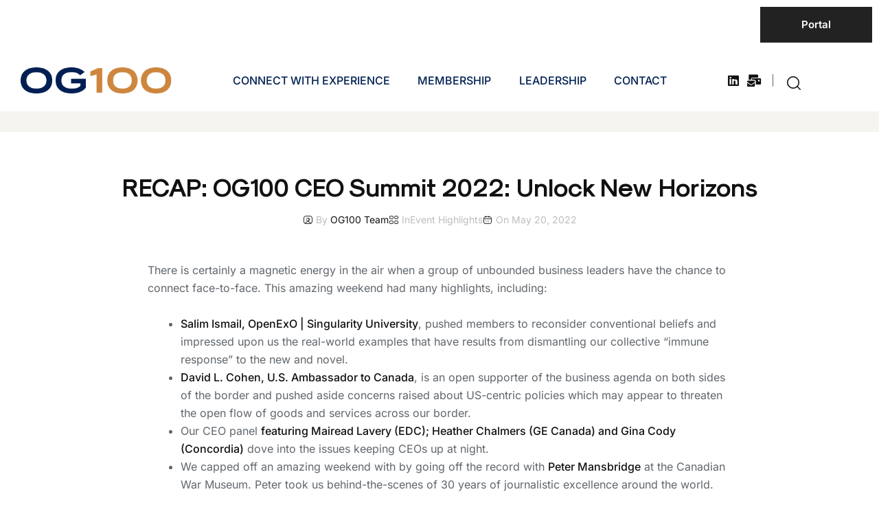

--- FILE ---
content_type: text/css
request_url: https://og100.org/wp-content/uploads/useanyfont/uaf.css?ver=1764345038
body_size: 253
content:
				@font-face {
					font-family: 'vegur-regular';
					src: url('/wp-content/uploads/useanyfont/190322061531vegur-regular.woff') format('woff');
					  font-display: auto;
				}

				.vegur-regular{font-family: 'vegur-regular' !important;}

		

--- FILE ---
content_type: text/css
request_url: https://og100.org/wp-content/uploads/elementor/css/post-5112.css?ver=1764598270
body_size: 2278
content:
.elementor-kit-5112{--e-global-color-primary:#cc853e;--e-global-color-primary_hover:#8A6C47;--e-global-color-text:#60666C;--e-global-color-accent:#111111;--e-global-color-border:#E8E8E8;--e-global-color-light:#BDBDBD;--e-global-color-background:#FFFFFF;--e-global-color-background2:#F5F4F0;--e-global-typography-heading_title-font-family:"Sk-Modernist";--e-global-typography-heading_title-font-size:48px;--e-global-typography-heading_title-font-weight:700;--e-global-typography-heading_title-text-transform:capitalize;--e-global-typography-heading_title-line-height:60px;--e-global-typography-text-font-family:"Inter";--e-global-typography-text-font-size:16px;--e-global-typography-text-font-weight:400;--e-global-typography-text-line-height:26px;}.elementor-kit-5112 .products > li{flex:0 0 100%;max-width:calc(100% / 4);}.elementor-section.elementor-section-boxed > .elementor-container{max-width:1410px;}.e-con{--container-max-width:1410px;}.elementor-widget:not(:last-child){margin-block-end:20px;}.elementor-element{--widgets-spacing:20px 20px;--widgets-spacing-row:20px;--widgets-spacing-column:20px;}{}h1.entry-title{display:var(--page-title-display);}ul.archutis-products.products:not(.products-list) > li.product{flex:0 0 calc(100% / 3)!important;max-width:calc(100% / 3)!important;padding-left:calc(30px / 2);padding-right:calc(30px / 2);}ul.archutis-products.products:not(.products-list){margin-left:calc(30px / -2);margin-right:calc(30px / -2);}@media(max-width:1170px){.elementor-kit-5112 .products > li{flex:0 0 100%;max-width:calc(100% / 3);}}@media(max-width:1024px){.elementor-kit-5112{--e-global-typography-heading_title-font-size:42px;--e-global-typography-heading_title-line-height:50px;}.elementor-section.elementor-section-boxed > .elementor-container{max-width:1024px;}.e-con{--container-max-width:1024px;}}@media(max-width:880px){.elementor-kit-5112 .products > li{flex:0 0 100%;max-width:calc(100% / 2.3);}}@media(max-width:767px){.elementor-kit-5112{--e-global-typography-heading_title-font-size:36px;--e-global-typography-heading_title-line-height:44px;}.elementor-kit-5112 .products > li{flex:0 0 100%;max-width:calc(100% / 2.3);}.elementor-section.elementor-section-boxed > .elementor-container{max-width:767px;}.e-con{--container-max-width:767px;}}

--- FILE ---
content_type: text/css
request_url: https://og100.org/wp-content/uploads/elementor/css/post-6818.css?ver=1764598270
body_size: 9646
content:
.elementor-6818 .elementor-element.elementor-element-2e87b5d{--display:flex;--flex-direction:row-reverse;--container-widget-width:initial;--container-widget-height:100%;--container-widget-flex-grow:1;--container-widget-align-self:stretch;--flex-wrap-mobile:wrap-reverse;}.elementor-6818 .elementor-element.elementor-element-7533de1{--display:flex;--min-height:90px;--flex-direction:row;--container-widget-width:calc( ( 1 - var( --container-widget-flex-grow ) ) * 100% );--container-widget-height:100%;--container-widget-flex-grow:1;--container-widget-align-self:stretch;--flex-wrap-mobile:wrap;--justify-content:space-between;--align-items:center;--gap:0px 0px;--row-gap:0px;--column-gap:0px;border-style:solid;--border-style:solid;border-width:0px 0px 0px 0px;--border-top-width:0px;--border-right-width:0px;--border-bottom-width:0px;--border-left-width:0px;border-color:var( --e-global-color-border );--border-color:var( --e-global-color-border );--padding-top:0px;--padding-bottom:0px;--padding-left:30px;--padding-right:30px;}.elementor-widget-site-logo .widget-image-caption{font-family:var( --e-global-typography-text-font-family ), Sans-serif;font-size:var( --e-global-typography-text-font-size );font-weight:var( --e-global-typography-text-font-weight );line-height:var( --e-global-typography-text-line-height );}.elementor-6818 .elementor-element.elementor-element-aabf015 .hfe-site-logo-container, .elementor-6818 .elementor-element.elementor-element-aabf015 .hfe-caption-width figcaption{text-align:left;}.elementor-6818 .elementor-element.elementor-element-aabf015 .widget-image-caption{margin-top:0px;margin-bottom:0px;}.elementor-6818 .elementor-element.elementor-element-aabf015{width:var( --container-widget-width, 220px );max-width:220px;--container-widget-width:220px;--container-widget-flex-grow:0;}.elementor-6818 .elementor-element.elementor-element-aabf015 .hfe-site-logo-container .hfe-site-logo-img{border-style:none;}.elementor-6818 .elementor-element.elementor-element-71fb555 .site-navigation{text-align:center;}.elementor-6818 .elementor-element.elementor-element-71fb555 .site-navigation ul.menu >li.menu-item >a{color:#002052;}.elementor-6818 .elementor-element.elementor-element-6237ff7{--display:flex;--flex-direction:row;--container-widget-width:initial;--container-widget-height:100%;--container-widget-flex-grow:1;--container-widget-align-self:stretch;--flex-wrap-mobile:wrap;--justify-content:flex-end;}.elementor-6818 .elementor-element.elementor-element-6237ff7.e-con{--flex-grow:0;--flex-shrink:0;}.elementor-widget-icon-list .elementor-icon-list-item > .elementor-icon-list-text, .elementor-widget-icon-list .elementor-icon-list-item > a{font-family:var( --e-global-typography-text-font-family ), Sans-serif;font-size:var( --e-global-typography-text-font-size );font-weight:var( --e-global-typography-text-font-weight );line-height:var( --e-global-typography-text-line-height );}.elementor-6818 .elementor-element.elementor-element-8e4ccb3{width:auto;max-width:auto;align-self:center;--e-icon-list-icon-size:18px;--icon-vertical-offset:0px;}.elementor-6818 .elementor-element.elementor-element-8e4ccb3 > .elementor-widget-container{margin:0px 20px 0px 0px;padding:0px 10px 0px 0px;border-style:solid;border-width:0px 1px 0px 0px;}.elementor-6818 .elementor-element.elementor-element-8e4ccb3 .elementor-icon-list-items:not(.elementor-inline-items) .elementor-icon-list-item:not(:last-child){padding-block-end:calc(10px/2);}.elementor-6818 .elementor-element.elementor-element-8e4ccb3 .elementor-icon-list-items:not(.elementor-inline-items) .elementor-icon-list-item:not(:first-child){margin-block-start:calc(10px/2);}.elementor-6818 .elementor-element.elementor-element-8e4ccb3 .elementor-icon-list-items.elementor-inline-items .elementor-icon-list-item{margin-inline:calc(10px/2);}.elementor-6818 .elementor-element.elementor-element-8e4ccb3 .elementor-icon-list-items.elementor-inline-items{margin-inline:calc(-10px/2);}.elementor-6818 .elementor-element.elementor-element-8e4ccb3 .elementor-icon-list-items.elementor-inline-items .elementor-icon-list-item:after{inset-inline-end:calc(-10px/2);}.elementor-6818 .elementor-element.elementor-element-8e4ccb3 .elementor-icon-list-icon i{color:var( --e-global-color-accent );transition:color 0.3s;}.elementor-6818 .elementor-element.elementor-element-8e4ccb3 .elementor-icon-list-icon svg{fill:var( --e-global-color-accent );transition:fill 0.3s;}.elementor-6818 .elementor-element.elementor-element-8e4ccb3 .elementor-icon-list-item:hover .elementor-icon-list-icon i{color:var( --e-global-color-primary );}.elementor-6818 .elementor-element.elementor-element-8e4ccb3 .elementor-icon-list-item:hover .elementor-icon-list-icon svg{fill:var( --e-global-color-primary );}.elementor-6818 .elementor-element.elementor-element-8e4ccb3 .elementor-icon-list-icon{padding-inline-end:0px;transform:rotate(0deg);}.elementor-6818 .elementor-element.elementor-element-8e4ccb3 .elementor-icon-list-text{color:var( --e-global-color-accent );transition:color 0.3s;}.elementor-6818 .elementor-element.elementor-element-9d61e0e{width:auto;max-width:auto;align-self:center;}.elementor-6818 .elementor-element.elementor-element-9d61e0e .elementor-search-form-wrapper{text-align:left;}.elementor-6818 .elementor-element.elementor-element-19f14e1{width:auto;max-width:auto;align-self:center;}.elementor-6818 .elementor-element.elementor-element-19f14e1 > .elementor-widget-container{margin:0px 0px 4px 40px;}.elementor-6818 .elementor-element.elementor-element-19f14e1 .menu-mobile-nav-button:not(:hover){color:var( --e-global-color-accent );}.elementor-6818 .elementor-element.elementor-element-19f14e1 .menu-mobile-nav-button:hover{color:var( --e-global-color-primary_hover );}.breadcrumb-wrap .breadcrumb-overlay, .elementor-page-6238 .breadcrumb-wrap .breadcrumb-overlay{opacity:0.5;}@media(min-width:768px){.elementor-6818 .elementor-element.elementor-element-7533de1{--content-width:1720px;}.elementor-6818 .elementor-element.elementor-element-6237ff7{--width:220px;}}@media(max-width:1290px) and (min-width:768px){.elementor-6818 .elementor-element.elementor-element-6237ff7{--width:190px;}}@media(max-width:1024px) and (min-width:768px){.elementor-6818 .elementor-element.elementor-element-6237ff7{--width:400px;}}@media(max-width:1290px){.elementor-6818 .elementor-element.elementor-element-7533de1{--padding-top:0px;--padding-bottom:0px;--padding-left:30px;--padding-right:30px;}.elementor-widget-site-logo .widget-image-caption{font-size:var( --e-global-typography-text-font-size );line-height:var( --e-global-typography-text-line-height );}.elementor-6818 .elementor-element.elementor-element-6237ff7{--gap:10px 10px;--row-gap:10px;--column-gap:10px;--padding-top:0px;--padding-bottom:0px;--padding-left:0px;--padding-right:0px;}.elementor-widget-icon-list .elementor-icon-list-item > .elementor-icon-list-text, .elementor-widget-icon-list .elementor-icon-list-item > a{font-size:var( --e-global-typography-text-font-size );line-height:var( --e-global-typography-text-line-height );}}@media(max-width:1024px){.elementor-6818 .elementor-element.elementor-element-7533de1{--min-height:70px;border-width:0px 0px 1px 0px;--border-top-width:0px;--border-right-width:0px;--border-bottom-width:1px;--border-left-width:0px;}.elementor-widget-site-logo .widget-image-caption{font-size:var( --e-global-typography-text-font-size );line-height:var( --e-global-typography-text-line-height );}.elementor-6818 .elementor-element.elementor-element-6237ff7{--align-items:center;--container-widget-width:calc( ( 1 - var( --container-widget-flex-grow ) ) * 100% );}.elementor-widget-icon-list .elementor-icon-list-item > .elementor-icon-list-text, .elementor-widget-icon-list .elementor-icon-list-item > a{font-size:var( --e-global-typography-text-font-size );line-height:var( --e-global-typography-text-line-height );}.elementor-6818 .elementor-element.elementor-element-9d61e0e > .elementor-widget-container{margin:0px 0px 0px 0px;}.elementor-6818 .elementor-element.elementor-element-19f14e1 > .elementor-widget-container{margin:0px 0px 4px 30px;}}@media(max-width:880px){.elementor-6818 .elementor-element.elementor-element-7533de1{--padding-top:0px;--padding-bottom:0px;--padding-left:15px;--padding-right:15px;}}@media(max-width:767px){.elementor-6818 .elementor-element.elementor-element-f657d3d .elementor-button{padding:10px 20px 10px 20px;}.elementor-widget-site-logo .widget-image-caption{font-size:var( --e-global-typography-text-font-size );line-height:var( --e-global-typography-text-line-height );}.elementor-6818 .elementor-element.elementor-element-aabf015 .hfe-site-logo .hfe-site-logo-container img{width:220px;}.elementor-6818 .elementor-element.elementor-element-aabf015 .hfe-site-logo img{max-width:50%;}.elementor-6818 .elementor-element.elementor-element-aabf015{--container-widget-width:100%;--container-widget-flex-grow:0;width:var( --container-widget-width, 100% );max-width:100%;}.elementor-6818 .elementor-element.elementor-element-6237ff7{--width:90px;}.elementor-widget-icon-list .elementor-icon-list-item > .elementor-icon-list-text, .elementor-widget-icon-list .elementor-icon-list-item > a{font-size:var( --e-global-typography-text-font-size );line-height:var( --e-global-typography-text-line-height );}.elementor-6818 .elementor-element.elementor-element-19f14e1 > .elementor-widget-container{margin:0px 0px 0px 10px;}}/* Start custom CSS for site-logo, class: .elementor-element-aabf015 */@media (max-width: 767px) {
    .elementor-6818 .elementor-element.elementor-element-aabf015 {
         --container-widget-width: 0%%;
    }/* End custom CSS */

--- FILE ---
content_type: text/css
request_url: https://og100.org/wp-content/uploads/elementor/css/post-6817.css?ver=1764598270
body_size: 5153
content:
.elementor-6817 .elementor-element.elementor-element-d8460c4{--display:grid;--e-con-grid-template-columns:repeat(2, 1fr);--e-con-grid-template-rows:repeat(1, 1fr);--grid-auto-flow:row;--margin-top:0px;--margin-bottom:0px;--margin-left:0px;--margin-right:0px;--padding-top:35px;--padding-bottom:0px;--padding-left:0px;--padding-right:0px;}.elementor-6817 .elementor-element.elementor-element-d8460c4:not(.elementor-motion-effects-element-type-background), .elementor-6817 .elementor-element.elementor-element-d8460c4 > .elementor-motion-effects-container > .elementor-motion-effects-layer{background-color:#0B0C10;}.elementor-widget-site-logo .widget-image-caption{font-family:var( --e-global-typography-text-font-family ), Sans-serif;font-size:var( --e-global-typography-text-font-size );font-weight:var( --e-global-typography-text-font-weight );line-height:var( --e-global-typography-text-line-height );}.elementor-6817 .elementor-element.elementor-element-e43ed3b .hfe-site-logo-container, .elementor-6817 .elementor-element.elementor-element-e43ed3b .hfe-caption-width figcaption{text-align:left;}.elementor-6817 .elementor-element.elementor-element-e43ed3b .widget-image-caption{margin-top:0px;margin-bottom:0px;}.elementor-6817 .elementor-element.elementor-element-e43ed3b > .elementor-widget-container{margin:0px 0px 30px 30px;}.elementor-6817 .elementor-element.elementor-element-e43ed3b .hfe-site-logo-container .hfe-site-logo-img{border-style:none;}.elementor-widget-text-editor{font-family:var( --e-global-typography-text-font-family ), Sans-serif;font-size:var( --e-global-typography-text-font-size );font-weight:var( --e-global-typography-text-font-weight );line-height:var( --e-global-typography-text-line-height );}.elementor-6817 .elementor-element.elementor-element-ec732fb > .elementor-widget-container{margin:0px 30px 0px 0px;}.elementor-6817 .elementor-element.elementor-element-ec732fb{color:#FFFFFF;}.elementor-6817 .elementor-element.elementor-element-d76ecdc:not(.elementor-motion-effects-element-type-background), .elementor-6817 .elementor-element.elementor-element-d76ecdc > .elementor-motion-effects-container > .elementor-motion-effects-layer{background-color:#0B0C10;}.elementor-6817 .elementor-element.elementor-element-d76ecdc{transition:background 0.3s, border 0.3s, border-radius 0.3s, box-shadow 0.3s;padding:30px 30px 30px 30px;}.elementor-6817 .elementor-element.elementor-element-d76ecdc > .elementor-background-overlay{transition:background 0.3s, border-radius 0.3s, opacity 0.3s;}.elementor-6817 .elementor-element.elementor-element-136a68d > .elementor-widget-wrap > .elementor-widget:not(.elementor-widget__width-auto):not(.elementor-widget__width-initial):not(:last-child):not(.elementor-absolute){margin-bottom:0px;}.elementor-6817 .elementor-element.elementor-element-f364a5d{font-size:14px;color:#FFFFFF;}.elementor-6817 .elementor-element.elementor-element-d5bb64d > .elementor-widget-wrap > .elementor-widget:not(.elementor-widget__width-auto):not(.elementor-widget__width-initial):not(:last-child):not(.elementor-absolute){margin-bottom:0px;}.elementor-6817 .elementor-element.elementor-element-e1e1544{text-align:right;font-size:14px;color:#FFFFFF;}.breadcrumb-wrap .breadcrumb-overlay, .elementor-page-6238 .breadcrumb-wrap .breadcrumb-overlay{opacity:0.5;}@media(max-width:1290px){.elementor-6817 .elementor-element.elementor-element-d8460c4{--grid-auto-flow:row;}.elementor-widget-site-logo .widget-image-caption{font-size:var( --e-global-typography-text-font-size );line-height:var( --e-global-typography-text-line-height );}.elementor-widget-text-editor{font-size:var( --e-global-typography-text-font-size );line-height:var( --e-global-typography-text-line-height );}}@media(max-width:1170px){.elementor-6817 .elementor-element.elementor-element-d8460c4{--grid-auto-flow:row;}}@media(max-width:1024px){.elementor-6817 .elementor-element.elementor-element-d8460c4{--grid-auto-flow:row;}.elementor-widget-site-logo .widget-image-caption{font-size:var( --e-global-typography-text-font-size );line-height:var( --e-global-typography-text-line-height );}.elementor-widget-text-editor{font-size:var( --e-global-typography-text-font-size );line-height:var( --e-global-typography-text-line-height );}}@media(max-width:880px){.elementor-6817 .elementor-element.elementor-element-d8460c4{--grid-auto-flow:row;}.elementor-6817 .elementor-element.elementor-element-d76ecdc{padding:15px 15px 15px 15px;}}@media(max-width:767px){.elementor-6817 .elementor-element.elementor-element-d8460c4{--e-con-grid-template-columns:repeat(1, 1fr);--grid-auto-flow:row;}.elementor-widget-site-logo .widget-image-caption{font-size:var( --e-global-typography-text-font-size );line-height:var( --e-global-typography-text-line-height );}.elementor-widget-text-editor{font-size:var( --e-global-typography-text-font-size );line-height:var( --e-global-typography-text-line-height );}.elementor-6817 .elementor-element.elementor-element-136a68d > .elementor-element-populated{margin:0px 0px 15px 0px;--e-column-margin-right:0px;--e-column-margin-left:0px;}.elementor-6817 .elementor-element.elementor-element-e1e1544{text-align:left;}}

--- FILE ---
content_type: text/css
request_url: https://og100.org/wp-content/uploads/elementor/css/post-6788.css?ver=1764598696
body_size: 1572
content:
.elementor-6788 .elementor-element.elementor-element-384df3a{--display:flex;--padding-top:15px;--padding-bottom:15px;--padding-left:30px;--padding-right:30px;}.elementor-6788 .elementor-element.elementor-element-384df3a:not(.elementor-motion-effects-element-type-background), .elementor-6788 .elementor-element.elementor-element-384df3a > .elementor-motion-effects-container > .elementor-motion-effects-layer{background-color:var( --e-global-color-background2 );}.elementor-6788 .elementor-element.elementor-element-8c26e4b .breadcrumb{color:var( --e-global-color-accent );font-size:16px;font-weight:500;line-height:24px;}.elementor-6788 .elementor-element.elementor-element-8c26e4b .breadcrumb a{color:var( --e-global-color-light );}.elementor-6788 .elementor-element.elementor-element-8c26e4b .breadcrumb a:hover{color:var( --e-global-color-primary_hover );}.elementor-6788 .elementor-element.elementor-element-8c26e4b .archutis-title{font-family:"Sk-Modernist", Sans-serif;font-size:100px;font-weight:700;line-height:1.1em;letter-spacing:2px;display:none;margin:20px 0px 0px 0px;}.breadcrumb-wrap .breadcrumb-overlay, .elementor-page-4614 .breadcrumb-wrap .breadcrumb-overlay{opacity:0.5;}@media(max-width:1170px){.elementor-6788 .elementor-element.elementor-element-8c26e4b .archutis-title{font-size:80px;}}@media(max-width:1024px){.elementor-6788 .elementor-element.elementor-element-8c26e4b .archutis-title{font-size:60px;}}@media(max-width:880px){.elementor-6788 .elementor-element.elementor-element-8c26e4b .archutis-title{font-size:40px;margin:10px 0px 0px 0px;}}

--- FILE ---
content_type: text/css
request_url: https://og100.org/wp-content/themes/archutis/assets/css/elementor.css?ver=1.3.0
body_size: 78990
content:
@charset "UTF-8";
.lb-parallax-section {
  transition: background 0s, border 0.3s, border-radius 0.3s, box-shadow 0.3s !important;
}

.archutis-bg-map {
  background-image: url(assets/images/bg-map.svg);
  background-position: center center;
  background-repeat: no-repeat;
  background-size: contain;
}
.dark-mode .archutis-bg-map {
  background-image: url(assets/images/wbg-map.svg);
}

.elementor-accordion .elementor-tab-content {
  border-color: var(--border);
}
.elementor-accordion .elementor-accordion-item {
  border-color: var(--border);
}

.elementor-button {
  transition-duration: 0s;
}

.hfe-site-logo-img {
  vertical-align: middle;
}

[class*=elementor-dots-style-] .swiper-container, [class*=elementor-dots-style-] .swiper {
  padding-bottom: 40px;
}

.swiper-pagination {
  width: 100%;
}

.swiper-pagination-bullet {
  width: 30px;
  height: 20px;
  border-radius: 0;
  background-color: transparent;
  border-bottom: 2px solid var(--accent);
  position: relative;
  margin: 0 6px;
}
.swiper-pagination-bullet-active {
  border-bottom: 5px solid var(--primary);
  background-color: transparent;
}
.swiper-pagination-bullet:after {
  content: "";
  display: block;
  position: absolute;
  height: 30px;
  width: 100%;
  z-index: 100;
}
.elementor-dots-style-2 .swiper-pagination-bullet {
  width: 10px;
  height: 10px;
  border: 2px solid #fff;
  background: var(--primary);
  border-radius: 50%;
}
.elementor-dots-style-2 .swiper-pagination-bullet.swiper-pagination-bullet-active {
  border: 0;
  background: var(--primary);
}
.elementor-dots-style-2 .swiper-pagination-bullet:after {
  display: none;
}

.products-carousel {
  position: relative;
}
.products-carousel ul.products,
.products-carousel .wc-block-grid__products {
  flex-wrap: nowrap;
  margin-left: 0;
  margin-right: 0;
}
.products-carousel .swiper-initialized li.product,
.products-carousel .swiper-container-initialized li.product {
  flex-basis: unset !important;
  max-width: unset !important;
  padding: 0;
}
.products-carousel .swiper-pagination {
  left: 0;
  right: 0;
  bottom: 0;
}
.products-carousel li.product {
  margin-bottom: 0 !important;
}
.products-carousel > .elementor-swiper-button {
  top: 50% !important;
}
.woocommerce-Tabs-panel--more_seller_product .products-carousel .swiper-container, .related .products-carousel .swiper-container {
  padding-bottom: 50px;
}

.swiper-inner {
  position: relative;
}

.swiper-wrapper.flex-wrap {
  margin: 0 calc(var(--grid-gutter) / -2);
  width: auto;
}

.elementor-swiper-button {
  position: absolute;
  cursor: pointer;
  width: 45px;
  height: 45px;
  text-align: center;
  color: var(--accent);
  display: block;
  font-size: 20px;
  border-radius: 50%;
  top: 50%;
  z-index: 96;
  transform: translateY(-50%);
}
.elementor-lightbox .elementor-swiper-button {
  background: transparent !important;
  box-shadow: none;
}
.elementor-lightbox .elementor-swiper-button-prev {
  left: 0;
  transform: translate(50%, -50%);
}
.elementor-lightbox .elementor-swiper-button-prev:before {
  content: "\e01c";
}
.elementor-lightbox .elementor-swiper-button-next {
  right: 0;
  transform: translate(-50%, -50%);
}
.elementor-swiper-button i {
  display: none;
}
.elementor-swiper-button:before {
  font-family: "archutis-icon";
  -webkit-font-smoothing: antialiased;
  -moz-osx-font-smoothing: grayscale;
  display: inline-block;
  font-style: normal;
  font-variant: normal;
  font-weight: normal;
  line-height: 1;
  vertical-align: middle;
  content: "\e01d";
  line-height: 45px;
}
.elementor-swiper-button-prev {
  left: 0;
  transform: translate(-50%, -50%);
}
.elementor-swiper-button-prev:before {
  content: "\e01c";
}
.elementor-swiper-button-next {
  right: 0;
  transform: translate(50%, -50%);
}
.elementor-swiper-button:hover {
  background-color: var(--primary);
  color: #fff;
}
.elementor-arrows-style-2 .elementor-swiper-button {
  box-shadow: none;
  background: transparent;
  font-size: 30px;
}
.elementor-arrows-style-2 .elementor-swiper-button.elementor-swiper-button-prev:before {
  content: "\e021";
}
.elementor-arrows-style-2 .elementor-swiper-button.elementor-swiper-button-next:before {
  content: "\e022";
}
.elementor-arrows-style-2 .elementor-swiper-button:hover {
  color: var(--primary);
}
.elementor-arrows-style-3 .elementor-swiper-button {
  box-shadow: none;
}
.elementor-arrows-style-3 .elementor-swiper-button.elementor-swiper-button {
  width: 33px;
  height: 33px;
  font-size: 16px;
  background: #E9ECF2;
}
.elementor-arrows-style-3 .elementor-swiper-button.elementor-swiper-button:hover {
  background: var(--primary);
}
.elementor-arrows-style-3 .elementor-swiper-button.elementor-swiper-button:before {
  line-height: 33px;
}

.elementor-arrows-position-bottom .elementor-swiper-button,
.elementor-arrows-position-top .elementor-swiper-button {
  left: 50%;
  transform: translateX(calc(-100% - 5px));
}
.elementor-arrows-position-bottom .elementor-swiper-button-next,
.elementor-arrows-position-top .elementor-swiper-button-next {
  transform: translateX(5px);
}

.elementor-arrows-position-top {
  padding-top: 55px;
}
.elementor-arrows-position-top .elementor-swiper-button {
  top: 0;
}
.elementor-arrows-position-top.elementor-arrows-position-h-right .elementor-swiper-button-prev,
.elementor-arrows-position-top.elementor-arrows-position-h-right .elementor-swiper-button-next {
  left: auto !important;
  right: 5px !important;
}

.elementor-arrows-position-bottom {
  padding-bottom: 66px;
}
.elementor-arrows-position-bottom .elementor-swiper-button {
  top: auto;
  bottom: 0;
}

.scrollbar-wrapper {
  display: flex;
  margin-top: var(--grid-gutter);
}
.scrollbar-wrapper ~ .elementor-swiper-button {
  display: none !important;
}
.scrollbar-wrapper .swiper-scrollbar {
  height: 1px;
}
.elementor-arrows-position-inside .scrollbar-wrapper .swiper-scrollbar {
  max-width: calc(100% - 120px);
  flex: 0 0 calc(100% - 120px);
}
.scrollbar-wrapper .swiper-scrollbar-drag {
  height: 3px;
  top: -1px;
  background: var(--primary);
  border-radius: 0;
}
.dark-swiper .scrollbar-wrapper .swiper-scrollbar {
  background: rgba(255, 255, 255, 0.2);
}
.scrollbar-wrapper .button-nav-group {
  max-width: 120px;
  flex: 0 0 120px;
  margin-left: 20px;
}
.scrollbar-wrapper .elementor-swiper-button {
  position: static;
  width: 45px;
  height: 45px;
  line-height: 43px;
  text-align: center;
  border-radius: 45px;
  border: 1px solid var(--border);
}
.scrollbar-wrapper .elementor-swiper-button:hover {
  background-color: var(--primary);
  border-color: var(--primary);
}
.scrollbar-wrapper .elementor-swiper-button:hover i {
  color: #fff !important;
}
.scrollbar-wrapper .elementor-swiper-button i {
  line-height: 43px;
  width: 100%;
  font-size: 18px;
  color: var(--border);
}
.scrollbar-wrapper .elementor-swiper-button.elementor-swiper-button-prev {
  margin-right: 7px;
}
.dark-swiper .scrollbar-wrapper .elementor-swiper-button {
  border-color: rgba(255, 255, 255, 0.2);
}
.dark-swiper .scrollbar-wrapper .elementor-swiper-button i {
  color: rgba(255, 255, 255, 0.2);
}

.overflow-to-both .swiper {
  overflow: visible;
}

.overflow-to-left .swiper {
  overflow: visible;
  clip-path: inset(0 0 0 -100%);
}

.overflow-to-right .swiper {
  overflow: visible;
  clip-path: inset(0 -100% 0 0);
}

.elementor-widget-archutis-post-grid .swiper-wrapper.style-2 {
  margin-top: -30px;
}
@media (min-width: 1024px) {
  .elementor-widget-archutis-post-grid .swiper-wrapper.style-3 {
    display: grid;
    grid-template-columns: repeat(2, 1fr);
  }
  .elementor-widget-archutis-post-grid .swiper-wrapper.style-3 > * {
    max-width: 100% !important;
  }
}
.elementor-widget-archutis-post-grid .post-style-1 .entry-content p {
  white-space: pre-wrap;
  text-overflow: ellipsis;
  overflow: hidden;
  -webkit-line-clamp: 2;
  -webkit-box-orient: vertical;
  display: -webkit-box;
  font-size: 14px;
}
@media (max-width: 1023px) {
  .elementor-widget-archutis-post-grid .entry-title {
    font-size: 20px;
    margin-bottom: 10px;
  }
  .elementor-widget-archutis-post-grid .post-meta {
    margin-bottom: 10px;
  }
  .elementor-widget-archutis-post-grid .more-link-wrap {
    margin-top: 15px;
  }
  .elementor-widget-archutis-post-grid .post-thumbnail {
    margin-bottom: 15px;
  }
}

.post-style-2,
.post-style-4 {
  display: grid;
  grid-template-columns: 1fr 1fr;
  gap: 24px;
}
.post-style-2 .post-thumbnail,
.post-style-4 .post-thumbnail {
  position: relative;
  padding-bottom: 56%;
  margin-bottom: 0;
}
.post-style-2 .post-thumbnail img,
.post-style-4 .post-thumbnail img {
  position: absolute;
  left: 0;
  top: 0;
  width: 100%;
  height: 100%;
  object-fit: cover;
}
.post-style-2 .entry-title,
.post-style-4 .entry-title {
  font-size: 20px;
  line-height: 1.5;
  margin-bottom: 8px;
  display: -webkit-box;
  -webkit-line-clamp: 2;
  -webkit-box-orient: vertical;
  overflow: hidden;
}
.post-style-2 .post-excerpt,
.post-style-4 .post-excerpt {
  display: -webkit-box;
  -webkit-line-clamp: 2;
  -webkit-box-orient: vertical;
  overflow: hidden;
  margin-bottom: 10px;
  font-size: 14px;
}
.post-style-2 .entry-content,
.post-style-4 .entry-content {
  display: flex;
  flex-direction: column;
}
.post-style-2 .post-meta,
.post-style-4 .post-meta {
  margin-top: auto;
  justify-content: space-between;
}
.post-style-2 .post-meta .posted-on,
.post-style-4 .post-meta .posted-on {
  text-transform: uppercase;
}

.post-style-2 {
  padding-top: 30px;
  position: relative;
}
.post-style-2:before {
  content: "";
  width: 200%;
  border-bottom: 1px solid var(--border);
  position: absolute;
  left: -var(--grid-gutter);
  top: 0;
}

.post-style-3 .entry-title {
  margin-top: 16px;
}
.post-style-3 .post-thumbnail {
  margin-bottom: 0;
}
.post-style-3 .post-meta {
  margin-bottom: 16px;
}
.post-style-3 .post-meta .posted-on {
  text-transform: uppercase;
}
@media (min-width: 1024px) {
  .post-style-3:first-child {
    grid-row-start: 2 span;
  }
  .post-style-3:first-child .post-thumbnail {
    position: relative;
    padding-bottom: 57.6%;
  }
  .post-style-3:first-child .post-thumbnail img {
    position: absolute;
    left: 0;
    top: 0;
    width: 100%;
    height: 100%;
    object-fit: cover;
  }
  .post-style-3:not(:first-child) {
    display: grid;
    gap: 20px;
    grid-template-columns: 240px auto;
  }
  .post-style-3:not(:first-child) .entry-content {
    display: flex;
    flex-direction: column;
  }
  .post-style-3:not(:first-child) .post-thumbnail {
    position: relative;
    padding-bottom: 100%;
  }
  .post-style-3:not(:first-child) .post-thumbnail img {
    position: absolute;
    left: 0;
    top: 0;
    width: 100%;
    height: 100%;
    object-fit: cover;
  }
  .post-style-3:not(:first-child) .more-link-wrap {
    margin-top: auto;
  }
}

.elementor-widget-archutis-section-slider .elementor-section.elementor-section-stretched {
  left: 50% !important;
  margin-left: -50vw;
}
.elementor-widget-archutis-section-slider .swiper-pagination-bullet-active {
  background-color: var(--primary);
  border-radius: 6px;
}
.elementor-widget-archutis-section-slider .swiper-container-vertical .swiper-pagination-bullet-active,
.elementor-widget-archutis-section-slider .swiper-vertical .swiper-pagination-bullet-active {
  height: 32px;
}
.elementor-widget-archutis-section-slider .swiper-horizontal .swiper-pagination-bullet-active,
.elementor-widget-archutis-section-slider .swiper-container-horizontal .swiper-pagination-bullet-active {
  width: 32px;
}
@media (max-width: 1023px) {
  .elementor-widget-archutis-section-slider.disable-on-mobile-yes .elementor-swiper-button,
.elementor-widget-archutis-section-slider.disable-on-mobile-yes .swiper-pagination {
    display: none;
  }
  .elementor-widget-archutis-section-slider.disable-on-mobile-yes .swiper-wrapper {
    display: block;
    max-height: unset !important;
  }
  .elementor-widget-archutis-section-slider.disable-on-mobile-yes .elementor-widget-container .swiper-container, .elementor-widget-archutis-section-slider.disable-on-mobile-yes .elementor-widget-container .swiper {
    max-height: 999em !important;
  }
}

@media (min-width: 768px) {
  .elementor-section-slider-height-full .swiper-container, .elementor-section-slider-height-full .swiper {
    height: 100vh;
  }
}

.elementor-widget-archutis-nav-menu {
  position: static;
}
.elementor-widget-archutis-nav-menu .site-navigation {
  position: static;
}
.elementor-widget-archutis-nav-menu .site-navigation .sub-menu.mega-containerwidth {
  width: calc(var(--container) - var(--grid-gutter));
  left: 0;
}

.has-mega-menu.has-fullwidth {
  position: static !important;
}
.has-mega-menu.has-fullwidth .mega-fullwidth {
  width: 100%;
}

.mega-menu .elementor-icon-list-items li.elementor-icon-list-item {
  min-width: unset !important;
}
.mega-menu .elementor-icon-list-items li.elementor-icon-list-item a:not(.elementor-button-link) {
  width: unset !important;
  padding: 0;
}
.mega-menu .elementor-image-box-wrapper a:not(.elementor-button-link) {
  width: unset !important;
}

.nav-vertiacl-menu-layout-content-style-2 .elementor-nav-vertiacl-menu-wrapper .vertical-navigation .vertical-menu {
  opacity: 1;
  visibility: visible;
  z-index: 990;
}

.vertical-navigation {
  position: relative;
  height: 100%;
  transition: all 0.1s ease;
}
.vertical-navigation .dropdown-toggle:empty {
  display: none;
}
.vertical-navigation:after {
  content: "";
  display: block;
  height: 10px;
  width: 100%;
  bottom: -10px;
  background: transparent;
  position: absolute;
}
.vertical-navigation .vertical-navigation-header {
  font-size: 14px;
  font-weight: 500;
  color: var(--accent);
  display: flex;
  align-items: center;
  height: 100%;
  padding: 3px 10px;
  cursor: pointer;
  position: relative;
}
.vertical-navigation .vertical-navigation-header:before {
  font-family: "archutis-icon";
  -webkit-font-smoothing: antialiased;
  -moz-osx-font-smoothing: grayscale;
  display: inline-block;
  font-style: normal;
  font-variant: normal;
  font-weight: normal;
  line-height: 1;
  vertical-align: middle;
  content: "\e01b";
  position: absolute;
  top: 50%;
  right: 18px;
  transform: translateY(-50%);
  font-size: 12px;
}
.vertical-navigation .vertical-navigation-header i {
  -ms-transition: all 0.3s;
  -o-transition: all 0.3s;
  -moz-transition: all 0.3s;
  -webkit-transition: all 0.3s;
  transition: all 0.3s;
  font-size: 24px;
  vertical-align: middle;
  margin-right: 12px;
  display: inline-block;
  width: 36px;
  height: 36px;
  border-radius: 20px;
  text-align: center;
  line-height: 36px;
}
.vertical-navigation .vertical-menu {
  position: absolute;
  top: 100%;
  left: 0;
  width: 100%;
  opacity: 0;
  visibility: hidden;
  -ms-transition: all 0.3s ease;
  -o-transition: all 0.3s ease;
  -moz-transition: all 0.3s ease;
  -webkit-transition: all 0.3s ease;
  transition: all 0.3s ease;
  margin-top: 10px;
  transform: translateY(15px);
  box-shadow: 0 0 50px 0 rgba(0, 0, 0, 0.07);
  border-radius: 8px;
}
.vertical-navigation .vertical-menu:before {
  position: absolute;
  content: "";
  display: block;
  width: 0;
  height: 0;
  border-bottom: 6px solid;
  border-left: 6px solid transparent;
  border-right: 6px solid transparent;
  border-top: 0;
  top: -6px;
  left: 35px;
  border-bottom-color: #fff;
}
.vertical-navigation .vertical-menu .menu {
  position: relative;
  list-style: none;
  margin: 0;
  border-top: none;
  padding: 10px 0;
}
.vertical-navigation .vertical-menu .menu > li {
  padding-left: 24px;
  padding-right: 24px;
}
.vertical-navigation .vertical-menu .menu > li > a {
  position: relative;
  font-weight: 500;
  padding-top: 15px;
  padding-bottom: 15px;
  display: flex;
  -webkit-box-align: center;
  align-items: center;
  border-bottom: 1px solid var(--border);
  color: var(--accent);
}
.vertical-navigation .vertical-menu .menu > li > a .menu-icon {
  font-size: 24px;
  margin-right: 15px;
  color: var(--light);
}
.vertical-navigation .vertical-menu .menu > li:last-child > a {
  border-bottom: 0;
}
.vertical-navigation .vertical-menu .menu > li.has-mega-menu > a:after, .vertical-navigation .vertical-menu .menu > li.menu-item-has-children > a:after {
  font-family: "archutis-icon";
  -webkit-font-smoothing: antialiased;
  -moz-osx-font-smoothing: grayscale;
  display: inline-block;
  font-style: normal;
  font-variant: normal;
  font-weight: normal;
  line-height: 1;
  vertical-align: middle;
  content: "\e01d";
  float: right;
  line-height: 24px;
  font-size: 12px;
  color: var(--accent);
  margin-left: auto;
  margin-right: 5px;
}
.vertical-navigation:hover .vertical-menu {
  opacity: 1;
  visibility: visible;
  z-index: 99;
  transform: translateY(0);
}
.vertical-navigation ul.menu {
  list-style: none;
  margin: 0;
  background-color: #FFFFFF;
}
.vertical-navigation ul.menu .sub-menu {
  position: absolute;
  padding: 13px 0;
  left: 100%;
  top: 0;
  visibility: hidden;
  opacity: 0;
  list-style: none;
  margin: 0;
  background: #fff;
  width: 260px;
  border-radius: 0 8px 8px 0;
  box-shadow: 0 0 50px 0 rgba(0, 0, 0, 0.07);
  z-index: 10;
}
.vertical-navigation ul.menu .sub-menu > li {
  padding: 8px 20px 8px 25px;
}
.vertical-navigation ul.menu .sub-menu > li > a {
  color: var(--accent);
  position: relative;
  transition: all 0.3s ease;
}
.vertical-navigation ul.menu .sub-menu > li > a:before {
  content: "";
  width: 9px;
  height: 1px;
  background-color: var(--primary);
  position: absolute;
  top: 50%;
  transform: translateY(-50%);
  -webkit-transform: translateY(-50%);
  -moz-transform: translateY(-50%);
  -ms-transform: translateY(-50%);
  -o-transform: translateY(-50%);
  left: 0;
  opacity: 0;
}
.vertical-navigation ul.menu .sub-menu > li:hover > a {
  color: var(--primary);
  padding-left: 15px;
}
.vertical-navigation ul.menu .sub-menu > li:hover > a:before {
  opacity: 1;
}
.vertical-navigation ul.menu .sub-menu > li.current-menu-item > a {
  color: var(--primary);
}
.vertical-navigation ul.menu > li:last-child:before {
  display: none;
}
.vertical-navigation ul.menu > li:hover > .sub-menu {
  opacity: 1;
  visibility: visible;
  min-height: 100%;
  transform: translateX(-10px);
}
.vertical-navigation ul.menu > li:hover > a {
  color: var(--primary);
}
.vertical-navigation ul.menu > li:hover > a .menu-icon {
  color: var(--primary);
}
.vertical-navigation ul.menu > li:hover > a:after {
  color: var(--primary) !important;
}
.vertical-navigation ul.menu > li.current-menu-item > a {
  color: var(--primary);
}
.vertical-navigation ul.menu > li.current-menu-item > a .menu-icon {
  color: var(--primary);
}

.elementor-video-popup {
  display: inline-flex;
  align-items: center;
}
.elementor-video-popup .text {
  font-size: 20px;
  font-weight: 500;
  line-height: 36px;
}

.elementor-video-wrapper {
  text-align: center;
}

.elementor-video-popup {
  -ms-transition: all 0.3s ease;
  -o-transition: all 0.3s ease;
  -moz-transition: all 0.3s ease;
  -webkit-transition: all 0.3s ease;
  transition: all 0.3s ease;
}

.elementor-video-icon {
  display: inline-flex;
  align-items: center;
  justify-content: center;
  line-height: 1em;
  -ms-transition: all 0.3s ease;
  -o-transition: all 0.3s ease;
  -moz-transition: all 0.3s ease;
  -webkit-transition: all 0.3s ease;
  transition: all 0.3s ease;
}
.elementor-video-icon i {
  font-size: 24px;
  color: var(--accent);
  -ms-transition: all 0.3s ease;
  -o-transition: all 0.3s ease;
  -moz-transition: all 0.3s ease;
  -webkit-transition: all 0.3s ease;
  transition: all 0.3s ease;
}

.elementor-search-form-wrapper {
  font-family: var(--heading--font-family);
}
.elementor-search-form-wrapper form {
  margin: 0;
}

.archutis-search-product-form {
  display: flex;
  width: 100%;
  border: 1px solid var(--border);
  border-radius: 0;
  overflow: hidden;
  padding: 0 10px;
}
.archutis-search-product-form .product-cat {
  position: relative;
}
.archutis-search-product-form .product-cat .product-cat-label {
  position: relative;
  white-space: nowrap;
  color: #fff;
}
.archutis-search-product-form .product-cat .product-cat-label .box {
  position: relative;
  display: flex;
  align-items: center;
  justify-content: space-between;
  padding: 12px 25px;
  line-height: 26px;
  color: var(--accent);
  height: 100%;
  cursor: pointer;
  border-right: 0;
  font-size: 14px;
}
.archutis-search-product-form .product-cat .product-cat-label i {
  margin-left: 10px;
}
.archutis-search-product-form .product-cat select {
  position: absolute;
  opacity: 0;
  top: 0;
  left: 0;
  width: 100%;
  height: 100%;
}
.archutis-search-product-form .search-wrapper {
  display: flex;
  flex: 1;
  position: relative;
}
.archutis-search-product-form .search-wrapper .search-field {
  float: left;
  width: 100%;
  border: 0;
  background: transparent;
  padding: 12px 0 12px 1em;
}
.archutis-search-product-form .search-wrapper .search-field {
  padding: 8px 0 8px 1em;
}
.archutis-search-product-form button[type=submit] {
  float: right;
  font-weight: 500;
  border-top-left-radius: 0;
  border-bottom-left-radius: 0;
  min-width: 36px;
  padding: 0;
  margin: 2px;
  background: transparent;
  color: #fff;
}
.archutis-search-product-form button[type=submit] span {
  display: none;
}
.archutis-search-product-form button[type=submit] i {
  color: var(--accent);
  font-size: 18px;
  line-height: 32px;
}
@media (max-width: 767px) {
  .archutis-search-product-form .product-cat {
    display: none;
  }
}

.site-header-search .button-search-popup {
  color: var(--accent);
}
.site-header-search .button-search-popup i {
  font-size: 20px;
}
.site-header-search .button-search-popup:hover {
  color: var(--primary);
}

.search-popup-active {
  overflow: hidden;
}

.site-search-popup {
  position: fixed;
  width: 100vw;
  height: 100vh;
  top: 0;
  left: 0;
  z-index: 99999;
  background-color: rgba(0, 0, 0, 0.7);
  transition: all ease-in-out 0.3s;
  opacity: 0;
  visibility: hidden;
  pointer-events: none;
}
.site-search-popup .site-search {
  position: relative;
}
.site-search-popup .site-search-popup-wrap {
  display: flex;
  align-items: center;
  justify-content: center;
  position: relative;
  padding: 40px;
  background-color: var(--background);
  transform: translateY(-100%);
  transition: all ease-in-out 0.3s;
}
@media (min-width: 1024px) {
  .site-search-popup .site-search-popup-wrap {
    padding: 80px;
  }
}
.site-search-popup .site-search-popup-wrap .site-search-popup-close {
  position: absolute;
  right: 10px;
  top: 10px;
  font-size: 20px;
  line-height: 1;
  width: 18px;
  height: 18px;
}
@media (min-width: 1024px) {
  .site-search-popup .site-search-popup-wrap .site-search-popup-close {
    top: 20px;
    right: 30px;
  }
}
.site-search-popup .site-search-popup-wrap .site-search-popup-close:before, .site-search-popup .site-search-popup-wrap .site-search-popup-close:after {
  content: "\20";
  position: absolute;
  top: 50%;
  display: inline-block;
  margin-top: -1px;
  width: 18px;
  height: 2px;
  background-color: var(--accent);
  transition: background-color 0.2s ease-in-out, transform 0.2s ease-in-out, width 0.2s ease-in-out;
  right: 0;
  transform: rotate(-45deg);
}
.site-search-popup .site-search-popup-wrap .site-search-popup-close:before {
  transform: rotate(45deg);
}
.site-search-popup .site-search-popup-wrap .site-search-popup-close:hover:before, .site-search-popup .site-search-popup-wrap .site-search-popup-close:hover:after {
  transform: rotate(0);
}
.site-search-popup .site-search-popup-wrap .site-search {
  display: block;
  max-width: 600px;
  width: 100%;
}
.site-search-popup .site-search-popup-wrap .site-search .widget {
  margin-bottom: 0;
  border: none;
}
.site-search-popup .site-search-popup-wrap .site-search .ajax-search-result {
  max-height: 50vh;
}
.search-popup-active .site-search-popup {
  opacity: 1;
  visibility: visible;
  pointer-events: auto;
}
.search-popup-active .site-search-popup .site-search-popup-wrap {
  transform: translateY(0);
}

.woocommerce-product-search.loading:before {
  display: none;
}
.woocommerce-product-search.loading .search-wrapper:after {
  border-width: 1px;
  border-color: #666 #666 #666 transparent;
  border-radius: 50%;
  border-style: solid;
  -webkit-animation: mf-spin-fast 1s linear infinite;
  animation: mf-spin-fast 1s linear infinite;
  content: "";
  width: 20px;
  height: 20px;
  font-weight: 400;
  position: absolute;
  top: 50%;
  right: 15px;
  margin-top: -10px;
  z-index: 999;
}

@keyframes mf-spin-fast {
  0% {
    -webkit-transform: rotate(0);
    transform: rotate(0);
    animation-timing-function: cubic-bezier(0.55, 0.055, 0.675, 0.19);
  }
  50% {
    -webkit-transform: rotate(900deg);
    transform: rotate(900deg);
    animation-timing-function: cubic-bezier(0.215, 0.61, 0.355, 1);
  }
  to {
    -webkit-transform: rotate(1800deg);
    transform: rotate(1800deg);
  }
}
@-webkit-keyframes mf-spin-fast {
  0% {
    -webkit-transform: rotate(0);
    transform: rotate(0);
    animation-timing-function: cubic-bezier(0.55, 0.055, 0.675, 0.19);
  }
  50% {
    -webkit-transform: rotate(900deg);
    transform: rotate(900deg);
    animation-timing-function: cubic-bezier(0.215, 0.61, 0.355, 1);
  }
  to {
    -webkit-transform: rotate(1800deg);
    transform: rotate(1800deg);
  }
}
@-o-keyframes mf-spin-fast {
  0% {
    -webkit-transform: rotate(0);
    transform: rotate(0);
    animation-timing-function: cubic-bezier(0.55, 0.055, 0.675, 0.19);
  }
  50% {
    -webkit-transform: rotate(900deg);
    transform: rotate(900deg);
    animation-timing-function: cubic-bezier(0.215, 0.61, 0.355, 1);
  }
  to {
    -webkit-transform: rotate(1800deg);
    transform: rotate(1800deg);
  }
}
@-ms-keyframes mf-spin-fast {
  0% {
    -webkit-transform: rotate(0);
    transform: rotate(0);
    animation-timing-function: cubic-bezier(0.55, 0.055, 0.675, 0.19);
  }
  50% {
    -webkit-transform: rotate(900deg);
    transform: rotate(900deg);
    animation-timing-function: cubic-bezier(0.215, 0.61, 0.355, 1);
  }
  to {
    -webkit-transform: rotate(1800deg);
    transform: rotate(1800deg);
  }
}
.archutis-group-header-action {
  display: flex;
  -webkit-box-align: start;
  -ms-flex-align: start;
  align-items: flex-start;
  -webkit-box-orient: horizontal;
  -webkit-box-direction: normal;
  -ms-flex-direction: row;
  flex-direction: row;
}
.archutis-group-header-action .group-icon-action,
.archutis-group-header-action .group-icon-content {
  display: inline-block;
}
.archutis-group-header-action .group-icon-action {
  position: relative;
}
.archutis-group-header-action .group-icon-action i {
  font-size: 20px;
  color: var(--accent);
  position: relative;
  vertical-align: middle;
}
.archutis-group-header-action .group-icon-action img {
  border-radius: 50%;
  vertical-align: bottom;
}
.archutis-group-header-action .group-icon-action .count {
  font-size: 12px;
  font-weight: 500;
  background: var(--primary);
  color: #fff;
  padding: 3px;
  border-radius: 10px;
  line-height: 12px;
  min-width: 18px;
  text-align: center;
  vertical-align: middle;
  margin-left: 2px;
  right: -12px;
  position: absolute;
}
.archutis-group-header-action .group-icon-content {
  margin-left: 8px;
  display: none;
}
.archutis-group-header-action .group-icon-content > * {
  flex: 0 0 100%;
}
.archutis-group-header-action.cart-contents .group-icon-content {
  display: inline-block;
  line-height: 36px;
}
.archutis-group-header-action.cart-contents .group-icon-content .sub-text {
  display: none;
}
.archutis-group-header-action.header-wishlist .group-icon-action .count {
  display: none;
}
.archutis-group-header-action .sub-text {
  line-height: 1;
  display: block;
  font-size: 12px;
  color: var(--accent);
  opacity: 0.5;
}
.archutis-group-header-action .sub-title {
  color: var(--accent);
  font-weight: 500;
  vertical-align: middle;
  display: none;
}

.mobile-navigation {
  clear: both;
}
.mobile-navigation #menu-main-menu > li > .sub-menu {
  background-color: var(--background2);
  margin: 0 -15px;
}
.mobile-navigation ul {
  margin: 0;
  list-style: none;
}
.mobile-navigation ul > li:first-child {
  border: none;
}
.mobile-navigation ul li {
  position: relative;
  border-style: solid;
  border-width: 1px 0 0 0;
  border-color: rgba(255, 255, 255, 0.1);
}
.mobile-navigation ul li a {
  padding: 10px 0.5em;
  display: block;
  color: var(--accent) !important;
  font-weight: 500;
  border-bottom: 1px solid var(--border);
}
.mobile-navigation ul li button::after {
  transition: all, ease, 0.9s;
}
.mobile-navigation ul li button.toggled-on::after {
  transform: rotate(180deg);
}
.mobile-navigation ul .sub-menu {
  display: none;
  padding-left: 30px;
}
.mobile-navigation ul .sub-menu li a {
  padding: 10px 0.5em;
  font-size: 14px;
}
.mobile-navigation .dropdown-toggle {
  background: transparent;
  position: absolute;
  top: 0;
  right: 0;
  display: block;
  padding: 0.5em 0 0.5em 10px;
  border: none;
  border-radius: 0;
  height: 39px;
}
.mobile-navigation .dropdown-toggle:before {
  color: var(--primary);
}
.mobile-navigation .dropdown-toggle:focus, .mobile-navigation .dropdown-toggle:hover {
  outline: none;
  background-color: transparent;
}

.mobile-navigation ul li button::before {
  font-family: "archutis-icon";
  -webkit-font-smoothing: antialiased;
  -moz-osx-font-smoothing: grayscale;
  display: inline-block;
  font-style: normal;
  font-variant: normal;
  font-weight: normal;
  line-height: 1;
  vertical-align: middle;
  content: "\e01b";
}
.mobile-navigation ul li button:after {
  content: none;
}

.elementor-canvas-menu-wrapper .menu-mobile-nav-button {
  line-height: 0;
  display: inline-block;
}

.archutis-mobile-nav {
  display: flex;
  flex-direction: column;
  justify-content: space-between;
  position: fixed;
  width: 350px;
  top: 0;
  bottom: 0;
  left: 0;
  z-index: 99999;
  padding: 0 10px 10px;
  overflow: hidden;
  overflow-y: auto;
  background-color: var(--background);
  transition: transform 0.25s ease;
  -webkit-transform: translate3d(-350px, 0, 0);
  transform: translate3d(-350px, 0, 0);
}
.archutis-mobile-nav .mobile-nav-tabs {
  clear: both;
  padding: 0;
  margin: 0 -10px;
  border-bottom: 1px solid rgba(255, 255, 255, 0.1);
  background: var(--background2);
}
.archutis-mobile-nav .mobile-nav-tabs ul {
  display: flex;
  align-items: center;
  flex-direction: row;
  list-style: none;
  margin: 0;
  justify-content: space-between;
  margin-right: 55px;
}
.archutis-mobile-nav .mobile-nav-tabs ul li {
  display: flex;
  align-items: center;
  position: relative;
  text-align: left;
  font-size: 16px;
  line-height: 22px;
  padding: 20px;
  color: var(--accent);
  cursor: pointer;
}
.archutis-mobile-nav .mobile-nav-tabs ul li.active {
  background: var(--primary);
  color: #fff;
}
.archutis-mobile-nav .mobile-menu-tab {
  display: none;
  padding: 10px;
}
.archutis-mobile-nav .mobile-menu-tab.active {
  display: block;
}
.archutis-mobile-nav .mobile-menu-tab .menu > li > a .menu-icon {
  font-size: 24px;
  margin-right: 15px;
  color: var(--light);
}
.archutis-mobile-nav .archutis-language-switcher-mobile {
  line-height: 0;
  padding: 0 0.5em;
}
.archutis-mobile-nav .archutis-language-switcher-mobile .menu {
  list-style: none;
  margin: 0;
  padding: 10px 0;
  border-top: 1px solid rgba(255, 255, 255, 0.1);
}
.archutis-mobile-nav .archutis-language-switcher-mobile .item {
  display: inline-block;
  margin-bottom: 5px;
  margin-top: 5px;
}
.archutis-mobile-nav .archutis-language-switcher-mobile .item .language-switcher-head {
  padding-right: 5px;
}
.archutis-mobile-nav .archutis-language-switcher-mobile .item a {
  display: block;
  padding: 0 5px;
}
.archutis-mobile-nav .archutis-language-switcher-mobile .item:last-child {
  margin-right: 0;
}
.archutis-mobile-nav .archutis-language-switcher-mobile .item img {
  width: 24px;
  height: 16px;
  object-fit: cover;
}
.mobile-nav-active .archutis-mobile-nav {
  transform: none;
}
.admin-bar .archutis-mobile-nav {
  top: 0;
}
@media (min-width: 783px) {
  .admin-bar .archutis-mobile-nav {
    top: 32px;
  }
}
@media (min-width: 601px) and (max-width: 782px) {
  .admin-bar .archutis-mobile-nav {
    top: 46px;
  }
}
.archutis-mobile-nav .search-form {
  margin-top: 1em;
}

.mobile-nav-close {
  color: var(--primary);
  clear: both;
  background: var(--background2);
  position: absolute;
  top: 0;
  right: 0;
  width: 55px;
  height: 62px;
  text-align: center;
  line-height: 62px;
  font-size: 16px;
}

.archutis-overlay {
  position: fixed;
  width: 100vw;
  height: 100vh;
  top: 0;
  bottom: 0;
  left: 0;
  z-index: 997;
  opacity: 0;
  background-color: rgba(0, 0, 0, 0.7);
  visibility: hidden;
  transition: opacity 0.25s ease, visibility 0s ease;
}
.mobile-nav-active .archutis-overlay {
  visibility: visible;
  opacity: 1;
}

.menu-mobile-nav-button {
  display: block;
  font-size: 15px;
  color: var(--accent);
}
.menu-mobile-nav-button i {
  font-size: 20px;
}

html {
  overflow-x: hidden;
}

#page {
  transition: all 0.25s ease;
}

.mobile-nav-active {
  overflow: hidden;
}
.mobile-nav-active #page {
  margin-left: 300px;
  margin-right: -300px;
}

a.elementor-button, button.elementor-button {
  border-radius: 0;
  padding: 15px 60px;
  line-height: 22px;
  background: #222;
  color: #fff;
  font-weight: 600;
}
a.elementor-button:hover, button.elementor-button:hover {
  background: #111;
  color: #fff;
}

.lb-cursor-enable * {
  cursor: inherit !important;
}

.button-revslider {
  padding: 18px 40px !important;
  font-size: 16px !important;
  line-height: 24px !important;
  color: var(--accent) !important;
  font-weight: 700 !important;
  font-family: var(--base--font-family) !important;
  position: relative !important;
  background-repeat: no-repeat !important;
  background-size: 82px 100% !important;
  background-image: linear-gradient(to right, var(--primary) 0%, var(--primary) 100%) !important;
  background-color: transparent !important;
  transition: background 0.35s ease !important;
}
.button-revslider:hover {
  background-size: 100% 100% !important;
}
.button-revslider.button-white {
  color: #fff !important;
}

@keyframes border-slide {
  0% {
    width: 100%;
  }
  50% {
    width: 0;
  }
  100% {
    left: 0;
    right: unset;
    width: 100%;
  }
}
@-webkit-keyframes border-slide {
  0% {
    width: 100%;
  }
  50% {
    width: 0;
  }
  100% {
    left: 0;
    right: unset;
    width: 100%;
  }
}
.elementor-widget-icon.icon-border {
  overflow: hidden;
}
.elementor-widget-icon.icon-border .elementor-icon-wrapper:after {
  content: "";
  position: absolute;
  top: 50%;
  height: 1px;
  background: var(--border2);
  margin-left: 10px;
  width: 100%;
  transform: translate(0, calc(-50% - 5px));
}

:root {
  --bg-contact-label: var(--background);
}

.wpcf7-form {
  margin-bottom: 0;
  position: relative;
}
.wpcf7-form label {
  display: block;
  font-weight: 400;
  margin-bottom: 9px;
}
.wpcf7-form [class*=" column-"], .wpcf7-form [class^=column-] {
  margin-bottom: 25px;
}
.wpcf7-form input[type=text], .wpcf7-form input[type=number], .wpcf7-form input[type=email], .wpcf7-form input[type=tel], .wpcf7-form input[type=url], .wpcf7-form input[type=password], .wpcf7-form input[type=search] {
  padding: 8px 0 8px;
  border-width: 0 0 1px;
  border-color: #BDBDBD;
}
.wpcf7-form input:not(.wpcf7-submit), .wpcf7-form textarea {
  width: 100%;
  border-color: #BDBDBD;
  background: transparent;
}
.wpcf7-form label {
  font-weight: 600;
  text-transform: capitalize;
  color: var(--accent);
}
.wpcf7-form label input:not(.wpcf7-submit), .wpcf7-form label textarea {
  border: 0;
  background: #EBE9E0;
  padding: 13px 15px;
  margin-top: 5px;
}
.wpcf7-form select:not([size]):not([multiple]) {
  background-color: transparent;
  margin-bottom: 20px;
  min-height: 52px;
  padding: 0 20px;
}
.wpcf7-form select:not([size]):not([multiple]) option {
  color: var(--accent);
}
.wpcf7-form label, .wpcf7-form input, .wpcf7-form textarea {
  transition: all 0.2s;
  touch-action: manipulation;
}
.wpcf7-form input[type=submit],
.wpcf7-form button[type=submit] {
  background-color: var(--accent);
  display: flex;
  align-items: center;
}
.wpcf7-form input[type=submit] i,
.wpcf7-form button[type=submit] i {
  font-size: 12px;
  margin-left: 5px;
}
.wpcf7-form input[type=submit]:hover,
.wpcf7-form button[type=submit]:hover {
  background-color: var(--primary);
}
.wpcf7-form p:last-child {
  margin-bottom: 0;
}

.wpcf7 .ajax-loader {
  position: absolute;
  top: 50%;
  left: 50%;
  transform: translate(-50%, -50%);
}

.elementor-team-wrapper {
  letter-spacing: 0.5px;
}
.elementor-team-wrapper .team-icon-details-inner {
  display: flex;
  position: absolute;
  top: 50%;
  transform: translateY(-50%);
  left: 0;
  width: 100%;
  align-items: center;
  justify-content: center;
}
.elementor-team-wrapper .team-icon-socials {
  display: flex;
  align-items: center;
  justify-content: center;
  z-index: 9;
  opacity: 0;
  transform: translateY(30px);
  transition: transform 1s, opacity 1s;
  transition-timing-function: cubic-bezier(0.19, 1, 0.22, 1);
}
.elementor-team-wrapper .team-icon-socials ul {
  list-style: none;
  display: flex;
  justify-content: center;
  align-items: center;
  margin: 0;
}
.elementor-team-wrapper .team-icon-socials ul li {
  list-style: none;
  margin: 6px;
}
.elementor-team-wrapper .team-icon-socials ul li a {
  width: 42px;
  height: 42px;
  line-height: 42px;
  text-align: center;
  font-size: 16px;
  color: var(--accent);
  background-color: #fff;
  display: block;
}
.elementor-team-wrapper .team-icon-socials ul li a:hover {
  color: var(--primary);
}
.elementor-team-wrapper .team-image {
  position: relative;
  overflow: hidden;
  margin-bottom: 15px;
}
.elementor-team-wrapper .team-image img {
  margin: 0 auto;
  display: block;
}
.elementor-team-wrapper .team-caption {
  position: relative;
}
.elementor-team-wrapper .team-name {
  font-size: 28px;
  line-height: 1.1428571429;
  font-weight: 500;
  color: var(--accent);
  font-family: var(--heading--font-family);
}
.elementor-team-wrapper .team-job {
  font-size: 12px;
  font-weight: 400;
  line-height: 28px;
  text-transform: uppercase;
  color: var(--light);
  margin-bottom: 4px;
}
.elementor-team-wrapper .team-description {
  font-size: 14px;
}
.elementor-team-wrapper:hover .team-icon-socials {
  opacity: 1;
  transform: translateX(0);
}

.elementor-widget-archutis-tabs.elementor-tabs-view-vertical .elementor-tabs-content-wrapper {
  border: none;
}
.elementor-widget-archutis-tabs.elementor-tabs-view-vertical .elementor-tabs-wrapper {
  padding: 30px;
  margin-right: 30px;
  height: fit-content;
  background: var(--background2);
}
.elementor-widget-archutis-tabs.elementor-tabs-view-vertical .elementor-tab-desktop-title.elementor-active:before {
  content: none;
}
.elementor-widget-archutis-tabs.elementor-tabs-view-vertical .elementor-tab-desktop-title.elementor-active:after {
  content: none;
}
.elementor-widget-archutis-tabs .elementor-tabs-content-wrapper {
  border: none;
}
.elementor-widget-archutis-tabs .elementor-tab-desktop-title {
  border: none;
}
.elementor-widget-archutis-tabs .elementor-tabs-wrapper .elementor-tab-title {
  border-bottom: 1px solid var(--border);
}
.elementor-widget-archutis-tabs .elementor-tabs-wrapper .elementor-tab-title:last-child {
  border-bottom: none;
}
.elementor-widget-archutis-tabs .elementor-tab-title {
  padding: 20px 0;
  font-weight: 400;
  font-size: 15px;
  text-transform: uppercase;
  color: var(--accent);
}
.elementor-widget-archutis-tabs .elementor-tab-title.elementor-active {
  color: var(--primary);
}
.elementor-widget-archutis-tabs .elementor-tab-content {
  padding: 0;
  border: none;
}
.elementor-widget-archutis-tabs .elementor-tab-mobile-title {
  padding: 20px;
  margin-bottom: 15px;
  border: none;
  background: #F4F5F5;
}

@media (min-width: 768px) {
  .elementor-widget-archutis-tabs .elementor-tabs .elementor-tab-mobile-title {
    display: none !important;
  }
}
.archutis-language-switcher ul {
  list-style-type: none;
  margin: 0;
  padding: 0;
  font-size: 12px;
}
.archutis-language-switcher span {
  color: var(--text);
}
.archutis-language-switcher span .title {
  font-weight: 500;
}
.archutis-language-switcher a {
  display: block;
}
.archutis-language-switcher img {
  display: inline-block;
  margin-right: 5px;
  height: 12px;
  object-fit: cover;
}
.archutis-language-switcher .item > div {
  display: flex;
  cursor: pointer;
  align-items: center;
}
.archutis-language-switcher .item > div i {
  font-size: 10px;
  margin-right: 5px;
  color: var(--text);
}
.archutis-language-switcher .sub-item {
  display: none;
  position: absolute;
  left: 0;
  z-index: 999;
  text-align: left;
  top: calc(100% + 5px);
  padding: 10px 0;
  background-color: var(--background2);
  box-shadow: 0 0 30px 0 rgba(0, 0, 0, 0.05);
}
.archutis-language-switcher .sub-item:before {
  position: absolute;
  content: "";
  display: block;
  width: 100%;
  height: 1rem;
  top: -1rem;
}
.archutis-language-switcher .sub-item a {
  display: flex;
  align-items: center;
  padding: 10px 15px;
  min-width: 126px;
  white-space: nowrap;
}
.archutis-language-switcher .sub-item a:hover, .archutis-language-switcher .sub-item a:focus {
  background-color: rgba(0, 0, 0, 0.05);
}
.archutis-language-switcher li.item {
  position: relative;
}
.archutis-language-switcher li.item > div span.title:after {
  margin-left: 0.5em;
  margin-top: -1px;
}
.archutis-language-switcher li.item:hover .sub-item {
  display: block;
}

.language-switcher-style-hover-right-yes .archutis-language-switcher .sub-item {
  right: 0;
  left: unset;
}

.elementor-widget-archutis-mailchmip form.mc4wp-form {
  margin-bottom: 0;
}
.elementor-widget-archutis-mailchmip .mc4wp-form-fields input {
  font-size: 15px;
  padding: 15px;
}
.elementor-widget-archutis-mailchmip .mc4wp-form-fields input[type=submit] {
  margin-left: 8px;
  background-color: var(--primary);
}
.elementor-widget-archutis-mailchmip .mc4wp-form-fields input[type=submit]:hover {
  background-color: var(--primary_hover);
}
.elementor-widget-archutis-mailchmip .mc4wp-form-fields i {
  font-family: "archutis-icon";
  -webkit-font-smoothing: antialiased;
  -moz-osx-font-smoothing: grayscale;
  display: inline-block;
  font-style: normal;
  font-variant: normal;
  font-weight: normal;
  line-height: 1;
  vertical-align: middle;
  line-height: 24px;
}
.elementor-widget-archutis-mailchmip .mc4wp-form-fields i:before {
  content: "\e022";
}
.elementor-widget-archutis-mailchmip .archutis-subcribe-form {
  position: relative;
}
.elementor-widget-archutis-mailchmip input {
  background: #1B1D22;
  border: 0;
}
.elementor-widget-archutis-mailchmip input[type=email] {
  width: 100%;
}
.elementor-widget-archutis-mailchmip button {
  position: absolute;
  top: 5px;
  right: 15px;
  padding: 0 0 0 12px;
  background: transparent;
  color: white;
  cursor: pointer;
  height: calc(100% - 10px);
  border-radius: 30px;
}
.elementor-widget-archutis-mailchmip button span {
  border: 0;
  clip: rect(1px, 1px, 1px, 1px);
  -webkit-clip-path: inset(50%);
  clip-path: inset(50%);
  height: 1px;
  margin: -1px;
  overflow: hidden;
  padding: 0;
  position: absolute;
  width: 1px;
  word-wrap: normal !important;
  /* many screen reader and browser combinations announce broken words as they would appear visually */
}
.elementor-widget-archutis-mailchmip button i {
  font-family: "archutis-icon";
  -webkit-font-smoothing: antialiased;
  -moz-osx-font-smoothing: grayscale;
  display: inline-block;
  font-style: normal;
  font-variant: normal;
  font-weight: normal;
  line-height: 1;
  vertical-align: middle;
  line-height: 24px;
}
.elementor-widget-archutis-mailchmip button i:before {
  content: "\e022";
}

.elementor_library-template-default .entry-header,
.elementor_library-template-default #post-navigation,
.elementor_library-template-default .entry-taxonomy {
  display: none;
}

.header-absolute {
  position: absolute;
  width: 100%;
  z-index: 99 !important;
  background-color: transparent !important;
}
.header-absolute.elementor-section.elementor-section-stretched {
  position: absolute;
}

.single-product .archutis-breadcrumb-build, .home .archutis-breadcrumb-build {
  display: none;
}
.single-product .archutis-breadcrumb-build > .elementor-container, .single-post .archutis-breadcrumb-build > .elementor-container {
  min-height: unset !important;
}

.sticky-header {
  --header-height: 150px;
  --opacity: 1;
  --shrink-me: 0.40;
  --sticky-background-color: #2B3446;
  --transition: .3s ease-in-out;
  transition: background-color var(--transition), background-image var(--transition), backdrop-filter var(--transition), opacity var(--transition);
}

.sticky-header.elementor-sticky--effects {
  background-color: var(--sticky-background-color) !important;
  background-image: none !important;
  opacity: var(--opacity) !important;
  -webkit-backdrop-filter: blur(10px);
  backdrop-filter: blur(10px);
}

.sticky-header > .elementor-container {
  transition: min-height var(--transition);
}

.sticky-header.elementor-sticky--effects > .elementor-container {
  min-height: calc(var(--header-height) * var(--shrink-me)) !important;
  height: calc(var(--header-height) * var(--shrink-me));
}

.sticky-header .elementor-nav-menu .elementor-item {
  transition: padding var(--transition);
}

.sticky-header.elementor-sticky--effects .elementor-nav-menu .elementor-item {
  padding-bottom: 10px !important;
  padding-top: 10px !important;
}

.sticky-header > .elementor-container .logo img {
  transition: max-width var(--transition);
}

.sticky-header.elementor-sticky--effects .logo img {
  max-width: calc(100% * var(--shrink-me));
}

:root {
  --scroll-bar: 8px;
}

body:not(.has-scrollbar) [data-elementor-type=wp-page] .elementor-section.elementor-section-stretched {
  width: 100vw !important;
  margin-left: calc(-50vw + 50%) !important;
  margin-right: calc(-50vw + 50%) !important;
  left: 0 !important;
}

body.has-scrollbar [data-elementor-type=wp-page] .elementor-section.elementor-section-stretched {
  width: calc(100vw - 20px) !important;
  margin-left: calc(-50vw + 50% + 10px) !important;
  margin-right: calc(-50vw + 50% + 10px);
  left: 0 !important;
}

@supports (--css: variables) {
  body.has-scrollbar [data-elementor-type=wp-page] .elementor-section.elementor-section-stretched {
    width: calc(100vw - var(--scroll-bar)) !important;
    margin-left: calc(-50vw + 50% + (var(--scroll-bar) / 2)) !important;
    margin-right: calc(-50vw + 50% + (var(--scroll-bar) / 2)) !important;
    left: 0 !important;
  }
}
.elementor-button-wrapper .elementor-button-content-wrapper {
  align-items: center;
}
.elementor-button-wrapper .elementor-button-icon {
  line-height: 1;
}

[data-elementor-type=wp-page] .elementor-section-wrap {
  overflow: hidden;
}

@media (max-width: 1320px) {
  .site-main {
    overflow: hidden;
  }
}
.site-main [data-elementor-type=wp-page] .elementor-section-wrap {
  overflow: inherit;
}

.elementor-widget-counter .elementor-counter-number-wrapper {
  font-size: 80px;
  line-height: 62px;
  font-weight: 400;
  margin-bottom: 12px;
  justify-content: flex-start;
  font-family: var(--heading--font-family);
}
.elementor-widget-counter .elementor-counter-number-prefix, .elementor-widget-counter .elementor-counter-number-suffix {
  flex-grow: unset;
}
.elementor-widget-counter .elementor-counter-title {
  font-weight: 400;
  font-size: 15px;
  line-height: 30px;
  text-transform: uppercase;
  text-align: left;
  color: var(--accent);
  font-family: var(--base--font-family);
}

.elementor-widget-icon-list ul.elementor-icon-list-items {
  margin: 0;
}
.elementor-widget-icon-list ul.elementor-icon-list-items li.elementor-icon-list-item {
  margin-bottom: 0;
  padding-left: 0;
}

.elementor-widget-icon-list.elementor-icon-list-position-right .elementor-icon-list-item {
  flex-direction: row-reverse;
}
.elementor-widget-icon-list.elementor-icon-list-position-right .elementor-icon-list-item a {
  flex-direction: row-reverse;
}
.elementor-widget-icon-list.elementor-icon-list-position-right .elementor-icon-list-text {
  flex: 1;
}

.heading-style-archutis-yes .elementor-heading-title {
  writing-mode: vertical-rl;
  transform: rotate(180deg);
}

.elementor-widget-archutis-thumbnail .elementor-widget-container img {
  width: 100%;
  object-fit: cover;
}

.project-detail-wrapper .project-type {
  display: flex;
  flex-wrap: wrap;
  align-items: center;
  justify-content: space-between;
}
.project-detail-wrapper .title {
  margin-bottom: 0;
  font-size: 18px;
  color: var(--accent);
}
.project-detail-wrapper .type {
  color: var(--light);
}

.elementor-widget-archutis-countdown .elementor-archutis-countdown {
  display: flex;
  flex-wrap: wrap;
  justify-content: center;
  flex-direction: row;
  margin-right: auto;
  margin-left: auto;
}
.elementor-widget-archutis-countdown .elementor-countdown-item {
  display: flex;
  flex-direction: column;
  justify-content: center;
  position: relative;
}
.elementor-widget-archutis-countdown .elementor-countdown-item:not(:last-child) .elementor-countdown-digits {
  position: relative;
}
.elementor-widget-archutis-countdown .elementor-countdown-item:not(:last-child) .elementor-countdown-digits:after {
  content: "\3a";
  position: absolute;
  top: 50%;
  right: -10px;
  transform: translateY(-50%);
}
.elementor-widget-archutis-countdown .elementor-countdown-digits {
  font-weight: 500;
  line-height: 1;
}

.archutis-elementor-image-gallery .column-item {
  margin-bottom: 30px;
}
.archutis-elementor-image-gallery .image-holder {
  position: relative;
  display: block;
  height: 100%;
}
.archutis-elementor-image-gallery .image-holder:before {
  content: "";
  position: absolute;
  top: 0;
  left: 0;
  right: 0;
  bottom: 0;
  background: rgba(0, 0, 0, 0);
  transition: all 0.3s ease;
}
.archutis-elementor-image-gallery .image-holder img {
  height: 100%;
  width: 100%;
  object-fit: cover;
}
.archutis-elementor-image-gallery .image-holder .gallery-item-overlay {
  position: absolute;
  top: 15px;
  bottom: 15px;
  left: 15px;
  right: 15px;
  display: flex;
  flex-direction: column;
  justify-content: center;
  align-items: center;
  text-align: center;
  opacity: 0;
  transition: opacity 0.2s, transform 0.35s;
  transform: translate3d(0, 40px, 0);
}
.elementor-image-gallery-hide-title-yes .archutis-elementor-image-gallery .image-holder .gallery-item-overlay {
  display: none;
}
.archutis-elementor-image-gallery .image-holder .gallery-item-overlay h6 {
  font-size: 18px;
  font-weight: 500;
  color: #fff;
  text-transform: uppercase;
  margin-bottom: 4px;
}
.archutis-elementor-image-gallery .image-holder .gallery-item-overlay span {
  color: #ccc;
}
.archutis-elementor-image-gallery .image-holder:hover:before {
  background: rgba(0, 0, 0, 0.7);
}
.archutis-elementor-image-gallery .image-holder:hover .gallery-item-overlay {
  opacity: 1;
  transform: translate3d(0, 0, 0);
}

.elementor-widget-archutis-side-template .site-header-button .button-content {
  display: flex;
  flex-direction: column;
  justify-content: center;
}
.elementor-widget-archutis-side-template .site-header-button .button-content > span {
  display: block;
  width: 25px;
  height: 2px;
  margin-bottom: 6px;
  background-color: #000000;
  transition: all 0.3s ease;
}
.elementor-widget-archutis-side-template .site-header-button .button-content > span.icon-2 {
  width: 20px;
}
.elementor-widget-archutis-side-template .site-header-button .button-content > span.icon-3 {
  margin-bottom: 0;
}
.elementor-widget-archutis-side-template .site-header-button .button-content:hover > span {
  width: 25px;
}

.site-header-account .account-dropdown.active {
  pointer-events: auto;
  opacity: 1;
  visibility: visible;
  z-index: 999;
}

.button-side-heading {
  text-align: right;
  padding: 20px 0;
}
.button-side-heading .close-button-side {
  width: 30px;
  height: 30px;
  display: inline-flex;
  justify-content: center;
  align-items: center;
  font-size: 24px;
  line-height: 1;
  border: 1px solid transparent;
}
.button-side-heading .close-button-side i:before {
  color: var(--light);
}
.button-side-heading .close-button-side:hover {
  border-color: var(--primary);
}
.button-side-heading .close-button-side:hover i:before {
  color: var(--primary);
}

.header-button-canvas {
  display: flex;
  flex-direction: column;
  right: 0;
  position: fixed;
  top: 0;
  bottom: 0;
  overflow: hidden;
  overflow-y: auto;
  width: 300px;
  padding: 0 30px;
  background-color: var(--dark);
  transition: transform 0.25s ease;
  z-index: 99999999;
  transform: translate3d(300px, 0, 0);
}
@media (min-width: 1024px) {
  .header-button-canvas {
    width: 450px;
    padding: 0 50px;
    transform: translate3d(450px, 0, 0);
  }
}

.button-side-overlay {
  position: fixed;
  width: 100vw;
  height: 100vh;
  top: 0;
  bottom: 0;
  left: 0;
  z-index: 997;
  opacity: 0;
  background-color: rgba(0, 0, 0, 0.7);
  visibility: hidden;
  transition: opacity 0.25s ease, visibility 0s ease;
}

.header-button-canvas.active {
  transform: none;
  z-index: 999999999;
}

.header-button-canvas.active + .button-side-overlay {
  visibility: visible;
  opacity: 1;
}

.button-popup-content {
  background-color: var(--background);
  max-width: 700px;
  padding: 60px;
  margin: 20px auto;
  position: relative;
  width: auto;
}
@media (max-width: 500px) {
  .button-popup-content {
    padding: 60px 15px 30px;
  }
}
.button-popup-content .mfp-close {
  font-size: 48px;
  width: 60px;
  height: 60px;
  opacity: 1;
  line-height: 60px;
}
.button-popup-content .mfp-close:hover {
  color: var(--primary);
}

.mfp-zoom-in .button-popup-content {
  opacity: 0;
  transition: all 0.2s ease-in-out;
  transform: scale(0.8);
}

.mfp-zoom-in.mfp-ready .button-popup-content {
  opacity: 1;
  transform: scale(1);
}

.mfp-zoom-in.mfp-ready.mfp-bg {
  opacity: 0.8;
}

.mfp-zoom-in.mfp-bg {
  opacity: 0;
  transition: all 0.3s ease-out;
}

.mfp-zoom-in.mfp-removing .button-popup-content {
  transform: scale(0.8);
  opacity: 0;
}
.mfp-zoom-in.mfp-removing.mfp-bg {
  opacity: 0;
}

.elementor-widget-archutis-map-location .elementor-widget-container .archutis-addons-map-location {
  margin: auto;
  object-fit: cover;
}
.elementor-widget-archutis-map-location .elementor-widget-container .archutis-map-location-content {
  position: absolute;
}
.elementor-widget-archutis-map-location .elementor-widget-container .archutis-map-location-icon {
  line-height: 1;
  text-align: center;
}
.elementor-widget-archutis-map-location .elementor-widget-container .archutis-map-location-icon .icon {
  font-size: 10px;
  cursor: pointer;
  color: var(--primary);
}
.elementor-widget-archutis-map-location .elementor-widget-container .archutis-map-location-icon .title {
  display: block;
  position: absolute;
  bottom: calc(100% + 100px);
  left: 50%;
  transform: translateX(-50%);
  font-size: 14px;
  line-height: 20px;
  text-transform: uppercase;
  font-weight: 400;
  opacity: 1;
  visibility: visible;
  color: var(--accent);
}
.elementor-widget-archutis-map-location .elementor-widget-container .archutis-map-location-icon .title:before {
  content: "";
  display: inline-block;
  position: absolute;
  width: 1px;
  height: 105px;
  bottom: -105px;
  left: 50%;
  background-color: var(--primary);
  transform: translate(-50%, 0);
}
.elementor-widget-archutis-map-location .elementor-widget-container .archutis-map-location-icon .title span {
  position: absolute;
  top: -10px;
  left: 0;
  display: flex;
  align-items: center;
}
.elementor-widget-archutis-map-location .elementor-widget-container .archutis-map-location-icon .title span:before {
  content: "";
  display: inline-block;
  height: 1px;
  width: 25px;
  margin-right: 5px;
  background-color: var(--primary);
}

.elementor-widget-archutis-testimonials .elementor-testimonial-image {
  margin-right: 12px;
}
.elementor-widget-archutis-testimonials .elementor-testimonial-image img {
  width: 56px;
  height: 56px;
  border-radius: 50%;
  object-fit: cover;
}
.elementor-widget-archutis-testimonials .testimonial-title {
  font-size: 24px;
  line-height: 26px;
  color: #282344;
  margin-bottom: 14px;
}
.elementor-widget-archutis-testimonials .testimonial-content {
  font-size: 16px;
  line-height: 1.625;
}
.elementor-widget-archutis-testimonials .caption {
  display: flex;
  align-items: center;
  margin-top: 26px;
}
.elementor-widget-archutis-testimonials .caption .name {
  font-size: 18px;
  line-height: 1.4444444444;
  font-weight: 600;
  color: var(--dark);
  font-family: var(--heading--font-family);
  margin-bottom: 0;
}
.elementor-widget-archutis-testimonials .caption .job {
  font-size: 14px;
  line-height: 1.4285714286;
  font-weight: 400;
  color: var(--primary);
}
.elementor-widget-archutis-testimonials .swiper-container, .elementor-widget-archutis-testimonials .swiper {
  padding-top: 30px;
  padding-left: 30px;
  padding-right: 30px;
  margin-left: -30px;
  margin-right: -30px;
  margin-top: -30px;
}

.archutis-testimonial-style-1 .caption {
  margin-bottom: 24px;
  margin-top: 0;
  order: -1;
}
.archutis-testimonial-style-1 .elementor-testimonial-item .inner {
  display: flex;
  flex-direction: column;
  padding-bottom: 24px;
  border-bottom: 1px solid var(--border);
}

.archutis-testimonial-style-2 .elementor-testimonial-item .inner {
  padding-top: 48px;
  padding-left: 48px;
  position: relative;
}
.archutis-testimonial-style-2 .elementor-testimonial-item .inner:before {
  font-family: "archutis-icon";
  -webkit-font-smoothing: antialiased;
  -moz-osx-font-smoothing: grayscale;
  display: inline-block;
  font-style: normal;
  font-variant: normal;
  font-weight: normal;
  line-height: 1;
  vertical-align: middle;
  content: "\e041";
  position: absolute;
  left: 0;
  top: 0;
  color: var(--border);
  font-size: 76px;
  z-index: -1;
}

.archutis-testimonial-style-3 .caption {
  margin-top: 24px;
}
.archutis-testimonial-style-3 .caption .elementor-testimonial-image {
  display: none;
}
.archutis-testimonial-style-3 .caption .details {
  display: flex;
  flex-direction: column-reverse;
}
.archutis-testimonial-style-3 .elementor-testimonial-item .inner {
  padding: 32px;
  border: 1px solid var(--border);
}
.archutis-testimonial-style-3 .elementor-testimonial-item .inner:before {
  font-family: "archutis-icon";
  -webkit-font-smoothing: antialiased;
  -moz-osx-font-smoothing: grayscale;
  display: inline-block;
  font-style: normal;
  font-variant: normal;
  font-weight: normal;
  line-height: 1;
  vertical-align: middle;
  content: "\e040";
  font-size: 64px;
  color: var(--primary);
  margin-bottom: 60px;
}

.archutis-testimonial-style-4 .caption {
  margin-top: 56px;
}
.archutis-testimonial-style-4 .elementor-testimonial-item .inner {
  padding: 32px;
  background-color: #E9E4E2;
}
.archutis-testimonial-style-4 .elementor-testimonial-item .inner:before {
  font-family: "archutis-icon";
  -webkit-font-smoothing: antialiased;
  -moz-osx-font-smoothing: grayscale;
  display: inline-block;
  font-style: normal;
  font-variant: normal;
  font-weight: normal;
  line-height: 1;
  vertical-align: middle;
  content: "\e040";
  font-size: 64px;
  color: var(--primary);
  margin-bottom: 36px;
}

.elementor-widget-archutis-banner .elementor-widget-container:before {
  content: "";
  display: block;
}
.elementor-widget-archutis-banner .elementor-cta__content {
  position: relative;
  padding: 60px;
  align-items: flex-end;
  align-content: flex-end;
  text-align: left;
}
.elementor-widget-archutis-banner .elementor-cta__content .elementor-cta__content-item:last-child {
  margin-bottom: 0;
}
.elementor-widget-archutis-banner .elementor-cta__title {
  margin-bottom: 11px;
}
.elementor-widget-archutis-banner .elementor-cta__description {
  font-size: 18px;
  line-height: 24px;
  color: var(--text);
  margin-bottom: 48px;
}
.elementor-widget-archutis-banner .elementor-cta__subtitle {
  font-size: 16px;
  line-height: 1.5;
  font-weight: 400;
  color: var(--text);
  margin-bottom: 16px;
  text-transform: uppercase;
}
.elementor-widget-archutis-banner .elementor-cta__subtitle:before {
  content: "\e032";
  font-family: "archutis-icon";
  -webkit-font-smoothing: antialiased;
  -moz-osx-font-smoothing: grayscale;
  display: inline-block;
  font-style: normal;
  font-variant: normal;
  font-weight: normal;
  line-height: 1;
  vertical-align: middle;
  margin-right: 5px;
}
.elementor-widget-archutis-banner .elementor-cta__button {
  font-size: 16px;
  line-height: 1.5;
  font-weight: 400;
  display: inline-block;
  color: var(--text);
}
.elementor-widget-archutis-banner .elementor-cta__button:hover {
  color: var(--primary_hover);
}
.elementor-widget-archutis-banner.button-style-custom-theme-lg .elementor-cta__button, .elementor-widget-archutis-banner.button-style-custom-theme .elementor-cta__button {
  padding: 12px 12px 12px 30px;
  border-radius: 40px;
  background: var(--primary);
  color: #fff;
}
.elementor-widget-archutis-banner.button-style-custom-theme-lg .elementor-cta__button:hover, .elementor-widget-archutis-banner.button-style-custom-theme .elementor-cta__button:hover {
  background: var(--primary_hover);
}
.elementor-widget-archutis-banner .elementor-cta__bg-overlay {
  position: absolute;
  bottom: 0;
  width: 100%;
  height: 100%;
  pointer-events: none;
  left: 0;
}
.elementor-widget-archutis-banner.content-stretch-yes {
  height: 100%;
}
.elementor-widget-archutis-banner.content-stretch-yes .elementor-widget-container {
  height: 100%;
}
.elementor-widget-archutis-banner:hover .elementor-cta__bg-overlay {
  opacity: 0.5;
}
.elementor-bg-transform-move-down-custom .elementor-bg {
  height: calc(100% + 50px);
  -ms-transform: translateY(-50px);
  -o-transform: translateY(-50px);
  -moz-transform: translateY(-50px);
  -webkit-transform: translateY(-50px);
  transform: translateY(-50px);
}
.elementor-bg-transform-move-down-custom:hover .elementor-bg {
  -ms-transform: translateY(0);
  -o-transform: translateY(0);
  -moz-transform: translateY(0);
  -webkit-transform: translateY(0);
  transform: translateY(0);
}

.elementor-bg-transform-move-up-custom .elementor-bg {
  height: calc(100% + 50px);
}
.elementor-bg-transform-move-up-custom:hover .elementor-bg {
  -ms-transform: translateY(-50px);
  -o-transform: translateY(-50px);
  -moz-transform: translateY(-50px);
  -webkit-transform: translateY(-50px);
  transform: translateY(-50px);
}

.elementor-bg-transform-move-left-custom .elementor-bg {
  width: calc(100% + 50px);
}
.elementor-bg-transform-move-left-custom:hover .elementor-bg {
  -ms-transform: translateX(-50px);
  -o-transform: translateX(-50px);
  -moz-transform: translateX(-50px);
  -webkit-transform: translateX(-50px);
  transform: translateX(-50px);
}

.elementor-bg-transform-move-right-custom .elementor-bg {
  width: calc(100% + 50px);
  -ms-transform: translateX(-50px);
  -o-transform: translateX(-50px);
  -moz-transform: translateX(-50px);
  -webkit-transform: translateX(-50px);
  transform: translateX(-50px);
}
.elementor-bg-transform-move-right-custom:hover .elementor-bg {
  -ms-transform: translateX(0);
  -o-transform: translateX(0);
  -moz-transform: translateX(0);
  -webkit-transform: translateX(0);
  transform: translateX(0);
}

.elementor-bg-transform-zoom-in:hover .elementor-bg {
  -ms-transform: scale(1.2);
  -o-transform: scale(1.2);
  -moz-transform: scale(1.2);
  -webkit-transform: scale(1.2);
  transform: scale(1.2);
}

.elementor-bg-transform-zoom-out .elementor-bg {
  width: calc(100% + 50px);
  -ms-transform: scale(1.2);
  -o-transform: scale(1.2);
  -moz-transform: scale(1.2);
  -webkit-transform: scale(1.2);
  transform: scale(1.2);
}
.elementor-bg-transform-zoom-out:hover .elementor-bg {
  -ms-transform: scale(1);
  -o-transform: scale(1);
  -moz-transform: scale(1);
  -webkit-transform: scale(1);
  transform: scale(1);
}

.elementor-cta {
  position: relative;
  display: -webkit-box;
  display: -ms-flexbox;
  display: flex;
  overflow: hidden;
  -webkit-transition: 0.3s;
  -o-transition: 0.3s;
  transition: 0.3s;
}

.elementor-cta--skin-classic .elementor-cta {
  -ms-flex-wrap: wrap;
  flex-wrap: wrap;
}
.elementor-cta--skin-classic .elementor-cta__bg-wrapper {
  position: relative;
  min-height: 200px;
  width: 100%;
}
.elementor-cta--skin-classic .elementor-cta__content {
  -webkit-transition: all 0.4s;
  -o-transition: all 0.4s;
  transition: all 0.4s;
  width: 100%;
}

.elementor-cta--skin-cover .elementor-cta {
  display: block;
}
.elementor-cta--skin-cover .elementor-cta__bg-wrapper {
  position: absolute;
  top: 0;
  left: 0;
  right: 0;
  bottom: 0;
  -webkit-transition: all 0.2s;
  -o-transition: all 0.2s;
  transition: all 0.2s;
  width: 100%;
}
.elementor-cta--skin-cover .elementor-cta__content {
  min-height: 334px;
}

.elementor-cta--layout-image-above .elementor-cta {
  -ms-flex-wrap: wrap;
  flex-wrap: wrap;
}

.elementor-cta--layout-image-above .elementor-cta__bg-wrapper {
  width: 100%;
}

.elementor-cta--layout-image-left .elementor-cta, .elementor-cta--layout-image-right .elementor-cta {
  -ms-flex-wrap: nowrap;
  flex-wrap: nowrap;
}

.elementor-cta--layout-image-left .elementor-cta__bg-wrapper, .elementor-cta--layout-image-right .elementor-cta__bg-wrapper {
  width: auto;
  min-width: 50%;
}

.elementor-cta--layout-image-left .elementor-cta__content, .elementor-cta--layout-image-right .elementor-cta__content {
  -webkit-box-flex: 1;
  -ms-flex-positive: 1;
  flex-grow: 1;
}

.elementor-cta--layout-image-left .elementor-cta {
  -webkit-box-orient: horizontal;
  -webkit-box-direction: normal;
  -ms-flex-direction: row;
  flex-direction: row;
}

.elementor-cta--layout-image-right .elementor-cta {
  -webkit-box-orient: horizontal;
  -webkit-box-direction: reverse;
  -ms-flex-direction: row-reverse;
  flex-direction: row-reverse;
}

.elementor-cta__bg {
  position: absolute;
  top: 0;
  left: 0;
  right: 0;
  bottom: 0;
  width: 100%;
  transition: all 0.4s ease;
}

.elementor-cta__bg-wrapper {
  z-index: 1;
  overflow: hidden;
}

.elementor-cta__bg {
  -webkit-background-size: cover;
  background-size: cover;
  background-position: center;
  background-repeat: no-repeat;
  z-index: 1;
}

.elementor-cta__bg-overlay {
  z-index: 2;
}

.elementor-cta__content {
  z-index: 1;
  overflow: hidden;
  display: -webkit-box;
  display: -ms-flexbox;
  display: flex;
  -ms-flex-wrap: wrap;
  flex-wrap: wrap;
  -webkit-box-align: center;
  -ms-flex-align: center;
  align-items: center;
  -ms-flex-line-pack: center;
  align-content: center;
  padding: 50px;
  width: 100%;
}

.elementor-cta__content, .elementor-cta__content-item {
  position: relative;
  -webkit-transition: 0.5s;
  -o-transition: 0.5s;
  transition: 0.5s;
}

.elementor-cta__content-item {
  width: 100%;
  margin: 0;
}

.elementor-cta__content-item {
  margin-bottom: 15px;
}
.elementor-cta__content-item:last-child {
  margin-bottom: 0;
}

.elementor-widget-archutis-banner.elementor-cta--valign-top .elementor-cta__content {
  -ms-flex-line-pack: start;
  align-content: flex-start;
  -webkit-box-align: start;
  -ms-flex-align: start;
  align-items: flex-start;
}

.elementor-widget-archutis-banner.elementor-cta--valign-middle .elementor-cta__content {
  -ms-flex-line-pack: center;
  align-content: center;
  -webkit-box-align: center;
  -ms-flex-align: center;
  align-items: center;
}

.elementor-widget-archutis-banner.elementor-cta--valign-bottom .elementor-cta__content {
  -ms-flex-line-pack: end;
  align-content: flex-end;
  -webkit-box-align: end;
  -ms-flex-align: end;
  align-items: flex-end;
}

@media (max-device-width: 1024px) {
  .elementor-cta {
    cursor: pointer;
  }
}
.footer-handheld a {
  display: block;
  color: var(--accent);
  text-align: center;
  padding: 15px 5px 5px;
}
.footer-handheld a:hover {
  color: var(--primary);
}
.footer-handheld .title {
  font-weight: 500;
  font-size: 12px;
  display: block;
}
.footer-handheld i {
  font-size: 20px;
  display: block;
}
.footer-handheld .count {
  text-indent: 0;
  display: block;
  width: 17px;
  height: 17px;
  line-height: 17px;
  box-sizing: content-box;
  font-size: 12px;
  position: absolute;
  top: 3px;
  left: calc(50% + 3px);
  border-radius: 100%;
  border: 1px solid;
  background-color: var(--primary);
  color: #fff;
}

.gallery-entries {
  margin-bottom: 30px;
}

.gallery-inner {
  position: relative;
  border-radius: 24px;
  overflow: hidden;
}
.gallery-inner:hover .gallery-content {
  opacity: 1;
  transform: translateY(0);
}
.gallery-inner:hover .gallery-post-thumbnail:before {
  background-color: rgba(0, 0, 0, 0.4);
}
.gallery-inner .gallery-post-thumbnail {
  padding-top: 100%;
  width: 100%;
  display: block;
  position: relative;
}
.gallery-inner .gallery-post-thumbnail:before {
  content: "";
  position: absolute;
  left: 0;
  top: 0;
  height: 100%;
  width: 100%;
  z-index: 2;
  transition: all 0.3s ease;
}
.gallery-inner .gallery-post-thumbnail img {
  position: absolute;
  left: 0;
  top: 0;
  height: 100%;
  width: 100%;
  z-index: 1;
  object-fit: cover;
}
.gallery-inner .gallery-content {
  padding: 20px;
  position: absolute;
  z-index: 3;
  top: 0;
  left: 0;
  width: 100%;
  height: 100%;
  display: flex;
  flex-wrap: wrap;
  flex-direction: column;
  align-items: center;
  justify-content: center;
  transition: all 0.3s ease;
  opacity: 0;
  transform: translateY(10px);
}
.gallery-inner .gallery-content .gallery-cat {
  margin-bottom: 4px;
  font-size: 14px;
  line-height: 26px;
  font-weight: 500;
  text-transform: uppercase;
}
.gallery-inner .gallery-content .gallery-cat a {
  color: #fff;
  opacity: 0.7;
  transition: all 0.3s ease;
}
.gallery-inner .gallery-content .gallery-cat a:hover {
  text-decoration: underline;
}
.gallery-inner .gallery-content .entry-title {
  font-size: 32px;
  line-height: 45px;
  margin-bottom: 0;
}
.gallery-inner .gallery-content .entry-title a {
  color: #fff;
  transition: all 0.3s ease;
}
.gallery-inner .gallery-content .entry-title a:hover {
  text-decoration: underline;
}

.elementor-gallery__filters {
  margin: 0;
  list-style-type: none;
  display: flex;
  flex-wrap: wrap;
}
.elementor-gallery__filters .elementor-gallery__filter {
  cursor: pointer;
  border: 1px solid var(--border);
  padding: 12px 33px;
  font-size: 16px;
  font-weight: 500;
  line-height: 1.5;
  text-transform: uppercase;
  border-radius: 30px;
  -ms-transition: all 0.3s ease;
  -o-transition: all 0.3s ease;
  -moz-transition: all 0.3s ease;
  -webkit-transition: all 0.3s ease;
  transition: all 0.3s ease;
  position: relative;
  color: var(--primary);
}
.elementor-gallery__filters .elementor-gallery__filter:hover {
  border-color: var(--primary);
  background-color: var(--primary);
  color: #fff;
}
.elementor-gallery__filters .elementor-gallery__filter.elementor-active {
  background-color: var(--primary);
  color: #fff;
}

.elementor-widget-archutis-gallery .column-item {
  width: 100%;
}

.project-entries {
  margin-bottom: 35px;
}

.project-inner {
  letter-spacing: 0.5px;
}
.project-inner .entry-title {
  font-size: 24px;
  line-height: 1.1666666667;
  font-weight: 700;
  margin-bottom: 8px;
}
.project-inner .project-post-thumbnail img {
  display: block;
}
.project-inner .entry-category {
  font-weight: 400;
  font-size: 16px;
  line-height: 26px;
  color: var(--light);
}
.project-inner .entry-category a {
  color: var(--light);
}
.project-inner .entry-category a:hover {
  text-decoration: underline;
}
.project-inner .entry-desc {
  display: none;
  font-size: 14px;
  line-height: 1.4285714286;
}
.project-inner .more-link {
  display: none;
  font-size: 16px;
  font-weight: 600;
  line-height: 1.5;
  color: var(--accent);
}
.project-inner .more-link i {
  margin-left: 7px;
}

.project-style-1 article.hentry {
  margin-bottom: 0;
  padding-bottom: 0;
  border: none;
}
.project-style-1 .project-inner {
  position: relative;
  overflow: hidden;
}
.project-style-1 .project-inner .project-post-thumbnail {
  padding-top: 150%;
  position: relative;
}
.project-style-1 .project-inner .project-post-thumbnail:after {
  position: absolute;
  top: 0;
  left: 0;
  width: 100%;
  height: 100%;
  content: "";
  background: linear-gradient(180deg, rgba(0, 0, 0, 0) 41.6%, #000000 140.07%), linear-gradient(179.77deg, rgba(0, 0, 0, 0) 49.1%, #000000 185.01%);
  z-index: 1;
}
.project-style-1 .project-inner .project-post-thumbnail img {
  position: absolute;
  left: 0;
  top: 0;
  width: 100%;
  height: 100%;
  object-fit: cover;
  z-index: 1;
  transition: all 0.3s ease;
}
.project-style-1 .project-inner .project-content {
  position: absolute;
  left: 0;
  bottom: 0;
  width: 100%;
  padding: 24px 40px 40px;
  transition: all 0.3s ease;
  background-color: transparent;
  z-index: 3;
}
.project-style-1 .project-inner .entry-category {
  display: none;
}
.project-style-1 .project-inner .entry-title {
  transition: all 0.3s ease;
  margin-bottom: 0;
  font-size: 40px;
  line-height: 1.2;
  font-weight: 700;
}
.project-style-1 .project-inner .entry-title a {
  color: #ffffff;
}
.project-style-1 .project-inner .more-link,
.project-style-1 .project-inner .entry-desc {
  display: block;
  transition: all 0.3s ease;
  max-height: 0;
  overflow: hidden;
}
.project-style-1 .project-inner .more-link a {
  color: var(--accent);
}
.project-style-1 .project-inner:hover .project-content {
  background: #F5F4F0;
}
.project-style-1 .project-inner:hover .entry-title {
  padding-bottom: 16px;
}
.project-style-1 .project-inner:hover .entry-title a {
  color: var(--accent);
}
.project-style-1 .project-inner:hover .more-link,
.project-style-1 .project-inner:hover .entry-desc {
  max-height: 100px;
}
.project-style-1 .project-inner:hover .entry-desc {
  padding-bottom: 16px;
}

.project-style-2 {
  text-align: center;
}
.project-style-2 .project-inner .project-post-thumbnail {
  margin-bottom: 15px;
}
.project-style-2 .project-inner .entry-title {
  font-size: 24px;
  line-height: 1.1666666667;
  font-weight: 700;
  margin-bottom: 10px;
}
.project-style-2 .project-inner .entry-category {
  font-weight: 400;
  font-size: 14px;
  line-height: 20px;
}
.project-style-2 .project-inner .entry-category a {
  color: var(--light);
}
.project-style-2 .project-inner .entry-category a:hover {
  color: var(--primary);
}

.project-style-3 .project-inner {
  position: relative;
  overflow: hidden;
}
.project-style-3 .project-inner .project-post-thumbnail {
  padding-top: 123%;
  position: relative;
  margin-bottom: 24px;
}
.project-style-3 .project-inner .project-post-thumbnail img {
  position: absolute;
  left: 0;
  top: 0;
  width: 100%;
  height: 100%;
  object-fit: cover;
  z-index: 1;
  transition: all 0.3s ease;
}
.project-style-3 .project-inner .entry-category {
  font-size: 16px;
  line-height: 1.4444444444;
  font-weight: 400;
}
.project-style-3 .project-inner .entry-title {
  font-size: 18px;
  line-height: 1.4444444444;
  font-weight: 400;
  margin-bottom: 8px;
}
@media (min-width: 1024px) {
  .project-style-3 .row .column-item {
    width: 25%;
    max-width: 25%;
  }
  .project-style-3 .row .column-item:nth-child(6n), .project-style-3 .row .column-item:nth-child(6n+1) {
    width: 50%;
    max-width: 50%;
  }
  .project-style-3 .row .column-item:nth-child(6n) .project-post-thumbnail, .project-style-3 .row .column-item:nth-child(6n+1) .project-post-thumbnail {
    padding-top: 58.6%;
  }
}

.elementor-project__filters {
  margin: 0;
  list-style-type: none;
  display: flex;
  flex-wrap: wrap;
}
.elementor-project__filters .elementor-project__filter {
  position: relative;
  cursor: pointer;
  font-weight: 400;
  font-size: 16px;
  line-height: 1.625;
  -ms-transition: all 0.3s ease;
  -o-transition: all 0.3s ease;
  -moz-transition: all 0.3s ease;
  -webkit-transition: all 0.3s ease;
  transition: all 0.3s ease;
  color: var(--light);
  padding-bottom: 4px;
}
.elementor-project__filters .elementor-project__filter:hover {
  color: var(--accent);
}
.elementor-project__filters .elementor-project__filter.elementor-active {
  color: var(--accent);
  border-bottom: 2px solid var(--primary);
}
.elementor-project__filters .total {
  display: none;
}

.elementor-widget-archutis-project .column-item {
  width: 100%;
}
.elementor-widget-archutis-project .elementor-button-wrapper {
  text-align: center;
}

.single-project-navigation {
  padding-top: 30px;
  margin-bottom: 68px;
  margin-top: 84px;
  border-top: 1px solid var(--border);
  display: flex;
  align-items: center;
  justify-content: space-between;
}

.projects-meta {
  padding-top: 15px;
  border-top: 1px solid var(--border);
  display: flex;
  gap: 10px;
  margin-bottom: 60px;
}

.related-project .related-project-title {
  margin-bottom: 30px;
  font-size: 36px;
  line-height: 44px;
  letter-spacing: 0.5px;
  font-weight: 700;
  color: var(--accent);
  font-family: var(--heading--font-family);
}
.related-project .entry-title {
  font-size: 20px;
  line-height: 1.4;
  font-weight: 600;
  margin-bottom: 5px;
  margin-top: 15px;
}
.related-project .entry-title i {
  display: none;
}
.related-project .entry-category {
  font-weight: 400;
  font-size: 16px;
  line-height: 26px;
}
.related-project .entry-category a {
  color: var(--light);
}
.related-project .entry-category a:hover {
  text-decoration: underline;
}

.elementor-widget-archutis-price-table {
  overflow: hidden;
}
.elementor-widget-archutis-price-table .elementor-price-table {
  padding: 40px 30px;
  border: 1px solid var(--border);
}
.elementor-widget-archutis-price-table .elementor-price-table__header {
  margin-bottom: 32px;
}
.elementor-widget-archutis-price-table .elementor-price-table__price {
  border-top: 1px solid var(--border);
  display: flex;
  align-items: center;
  font-weight: 700;
  font-size: 64px;
  line-height: 1.09375;
  margin-bottom: 32px;
  padding-top: 32px;
}
.elementor-widget-archutis-price-table .elementor-price-table__features-list {
  list-style: none;
  margin-bottom: 0;
  margin-left: 0;
}
.elementor-widget-archutis-price-table .elementor-price-table__features-list li {
  margin-bottom: 16px;
  line-height: 1.625;
}
.elementor-widget-archutis-price-table .elementor-price-table__feature-inner {
  display: flex;
  align-items: center;
}
.elementor-widget-archutis-price-table .elementor-price-table__feature-inner i {
  font-size: 8px;
  margin-right: 10px;
}
.elementor-widget-archutis-price-table .elementor-price-table__button {
  display: block;
  border-radius: 0;
  border: 1px solid var(--accent);
  color: var(--accent);
  background: transparent;
}
.elementor-widget-archutis-price-table .elementor-price-table__heading {
  font-weight: 600;
  font-size: 24px;
  line-height: 1.3333333333;
  margin-bottom: 8px;
}
.elementor-widget-archutis-price-table .elementor-price-table__footer {
  margin-top: 48px;
}

/*# sourceMappingURL=elementor.css.map */


--- FILE ---
content_type: text/css
request_url: https://og100.org/wp-content/themes/archutis-child/style.css?ver=1.3.0
body_size: 205
content:
/**
* Theme Name: Archutis Child
* Description: This is a child theme of Archutis, generated by Merlin WP.
* Author: <a href="https://leebrosus.com/">Duy Nguyen</a>
* Template: archutis
* Version: 1.3.0
*/

--- FILE ---
content_type: text/javascript
request_url: https://og100.org/wp-content/themes/archutis/assets/js/vendor/sticky.js?ver=1.3.0
body_size: 8010
content:
(function ($, elementorFrontend, elementorModules) {
    'use strict';
    var _sticky = elementorModules.frontend.handlers.Base.extend({
        currentConfig: {},
        debouncedReactivate: null,
        bindEvents() {
            elementorFrontend.addListenerOnce(this.getUniqueHandlerID() + 'sticky', 'resize', this.reactivateOnResize);
        },
        unbindEvents() {
            elementorFrontend.removeListeners(this.getUniqueHandlerID() + 'sticky', 'resize', this.reactivateOnResize);
        },
        isStickyInstanceActive() {
            return undefined !== this.$element.data('sticky');
        },
        /**
         * Get the current active setting value for a responsive control.
         *
         * @param {string} setting
         * @return {any} - Setting value.
         */
        getResponsiveSetting(setting) {
            const elementSettings = this.getElementSettings();
            return elementorFrontend.getCurrentDeviceSetting(elementSettings, setting);
        },
        /**
         * Return an array of settings names for responsive control (e.g. `settings`, `setting_tablet`, `setting_mobile` ).
         *
         * @param {string} setting
         * @return {string[]} - List of settings.
         */
        getResponsiveSettingList(setting) {
            const breakpoints = Object.keys(elementorFrontend.config.responsive.activeBreakpoints);
            return ['', ...breakpoints].map(suffix => {
                return suffix ? `${setting}_${suffix}` : setting;
            });
        },
        getConfig() {
            const elementSettings = this.getElementSettings(),
                  stickyOptions = {
                      to: elementSettings.sticky,
                      offset: this.getResponsiveSetting('sticky_offset'),
                      effectsOffset: this.getResponsiveSetting('sticky_effects_offset'),
                      classes: {
                          sticky: 'elementor-sticky',
                          stickyActive: 'elementor-sticky--active elementor-section--handles-inside',
                          stickyEffects: 'elementor-sticky--effects',
                          spacer: 'elementor-sticky__spacer'
                      },
                      isRTL: elementorFrontend.config.is_rtl,
                      // In edit mode, since the preview is an iframe, the scrollbar is on the left. The scrollbar width is
                      // compensated for in this case.
                      handleScrollbarWidth: elementorFrontend.isEditMode()
                  },
                  $wpAdminBar = elementorFrontend.elements.$wpAdminBar,
                  isParentContainer = this.isContainerElement(this.$element[0]) && !this.isContainerElement(this.$element[0].parentElement);
            if ($wpAdminBar.length && 'top' === elementSettings.sticky && 'fixed' === $wpAdminBar.css('position')) {
                stickyOptions.offset += $wpAdminBar.height();
            }

            // The `stickyOptions.parent` value should only be applied to inner elements, and not to top level containers.
            if (elementSettings.sticky_parent && !isParentContainer) {
                // TODO: The e-container classes should be removed in the next update.
                stickyOptions.parent = '.e-container, .e-container__inner, .e-con, .e-con-inner, .elementor-widget-wrap';
            }
            return stickyOptions;
        },
        activate() {
            this.currentConfig = this.getConfig();
            this.$element.sticky(this.currentConfig);
        },
        deactivate() {
            if (!this.isStickyInstanceActive()) {
                return;
            }
            this.$element.sticky('destroy');
        },
        run(refresh) {
            if (!this.getElementSettings('sticky')) {
                this.deactivate();
                return;
            }
            var currentDeviceMode = elementorFrontend.getCurrentDeviceMode(),
                activeDevices = this.getElementSettings('sticky_on');
            if (-1 !== activeDevices.indexOf(currentDeviceMode)) {
                if (true === refresh) {
                    this.reactivate();
                } else if (!this.isStickyInstanceActive()) {
                    this.activate();
                }
            } else {
                this.deactivate();
            }
        },
        /**
         * Reactivate the sticky instance on resize only if the new sticky config is different from the current active one,
         * in order to avoid re-initializing the sticky when not needed, and avoid layout shifts.
         * The config can be different between devices, so this need to be checked on each screen resize to make sure that
         * the current screen size uses the appropriate Sticky config.
         *
         * @return {void}
         */
        reactivateOnResize() {
            clearTimeout(this.debouncedReactivate);
            this.debouncedReactivate = setTimeout(() => {
                const config = this.getConfig(),
                      isDifferentConfig = JSON.stringify(config) !== JSON.stringify(this.currentConfig);
                if (isDifferentConfig) {
                    this.run(true);
                }
            }, 300);
        },
        reactivate() {
            this.deactivate();
            this.activate();
        },
        onElementChange(settingKey) {
            if (-1 !== ['sticky', 'sticky_on'].indexOf(settingKey)) {
                this.run(true);
            }

            // Settings that trigger a re-activation when changed.
            const settings = [...this.getResponsiveSettingList('sticky_offset'), ...this.getResponsiveSettingList('sticky_effects_offset'), 'sticky_parent'];
            if (-1 !== settings.indexOf(settingKey)) {
                this.reactivate();
            }
        },
        /**
         * Listen to device mode changes and re-initialize the sticky.
         *
         * @return {void}
         */
        onDeviceModeChange() {
            // Wait for the call stack to be empty.
            // The `run` function requests the current device mode from the CSS so it's not ready immediately.
            // (need to wait for the `deviceMode` event to change the CSS).
            // See `elementorFrontend.getCurrentDeviceMode()` for reference.
            setTimeout(() => this.run(true));
        },
        onInit() {
            elementorModules.frontend.handlers.Base.prototype.onInit.apply(this, arguments);
            if (elementorFrontend.isEditMode()) {
                elementor.listenTo(elementor.channels.deviceMode, 'change', () => this.onDeviceModeChange());
            }
            this.run();
        },
        onDestroy() {
            elementorModules.frontend.handlers.Base.prototype.onDestroy.apply(this, arguments);
            this.deactivate();
        },
        /**
         *
         * @param {HTMLElement|null|undefined} element
         * @return {boolean} Is the passed element a container.
         */
        isContainerElement(element) {
            const containerClasses = [
                // TODO: The e-container classes should be removed in the next update.
                'e-container', 'e-container__inner', 'e-con', 'e-con-inner'];
            return containerClasses.some(containerClass => {
                return element?.classList.contains(containerClass);
            });
        }
    });

    $( window ).on( 'elementor/frontend/init', () => {
        const addHandler = ( $element ) => {
            elementorFrontend.elementsHandler.addHandler( _sticky, {
                $element,
            } );
        };

        elementorFrontend.hooks.addAction( 'frontend/element_ready/section', addHandler );
        elementorFrontend.hooks.addAction( 'frontend/element_ready/container', addHandler );
        elementorFrontend.hooks.addAction( 'frontend/element_ready/widget', addHandler );
    } );

}(jQuery, window.elementorFrontend, window.elementorModules));


--- FILE ---
content_type: text/javascript
request_url: https://og100.org/wp-content/themes/archutis/includes/merlin-ext/back-to-top/back-to-top.js?ver=1.3.0
body_size: 578
content:
(function($){
    'use strict';
    let mybutton = document.getElementById("btn-back-to-top");
    window.onscroll = function () {
        scrollFunction();
    };

    function scrollFunction() {
        if (
            document.body.scrollTop > 20 ||
            document.documentElement.scrollTop > 20
        ) {
            mybutton.style.display = "block";
        } else {
            mybutton.style.display = "none";
        }
    }
    $(document).on('click', '#btn-back-to-top', function (e){
        $("html, body").animate({scrollTop:0}, '500');
    })
})(jQuery);
